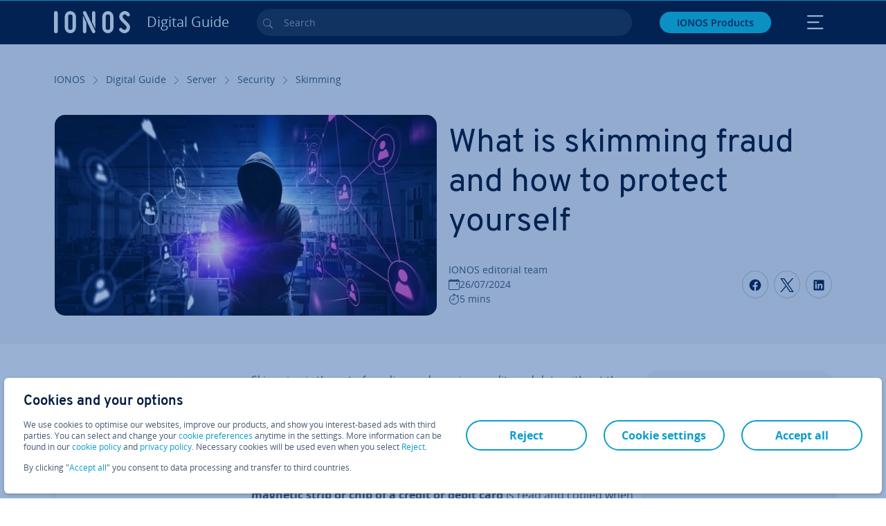

--- FILE ---
content_type: text/html; charset=utf-8
request_url: https://www.ionos.co.uk/digitalguide/server/security/skimming/
body_size: 28033
content:
<!DOCTYPE html>
<html lang="en-gb" class="no-js">
<head> <meta charset="utf-8"><link class="preload" rel="preload" href="https://www.ionos.co.uk/digitalguide/_assets/b76f27cb02ebc538ac6fbabcf1a88e7f/Fonts/Overpass/overpass-regular.1769672271.woff2" as="font" type="font/woff2" crossorigin="anonymous"><link class="preload" rel="preload" href="https://www.ionos.co.uk/digitalguide/_assets/b76f27cb02ebc538ac6fbabcf1a88e7f/Fonts/OpenSans/opensans-regular.1769672271.woff2" as="font" type="font/woff2" crossorigin="anonymous"><link class="preload" rel="preload" href="https://www.ionos.co.uk/digitalguide/_assets/b76f27cb02ebc538ac6fbabcf1a88e7f/Fonts/OpenSans/opensans-semibold.1769672271.woff2" as="font" type="font/woff2" crossorigin="anonymous"><link class="preload" rel="preload" href="https://www.ionos.co.uk/digitalguide/_assets/b76f27cb02ebc538ac6fbabcf1a88e7f/Fonts/OpenSans/opensans-bold.1769672271.woff2" as="font" type="font/woff2" crossorigin="anonymous"><link class="preload" rel="preload" href="https://www.ionos.co.uk/digitalguide/mirror/assets/consent/bundle.1769004001.js" as="script"><link as="style" href="https://www.ionos.co.uk/digitalguide/_assets/b76f27cb02ebc538ac6fbabcf1a88e7f/Css/ionos/styles.bundled.1769672271.css" rel="preload"><link as="style" href="https://www.ionos.co.uk/digitalguide/mirror/assets/consent/bundle.1758016159.css" rel="preload"><link rel="preload" class="preload" href="https://www.ionos.co.uk/digitalguide/_assets/b76f27cb02ebc538ac6fbabcf1a88e7f/Images/icons-sprite.svg" as="image"><link as="image" href="https://www.ionos.co.uk/digitalguide/fileadmin/_processed_/c/8/csm_Anonymous-t_662b9917ba.webp" imagesrcset="https://www.ionos.co.uk/digitalguide/fileadmin/_processed_/c/8/csm_Anonymous-t_d176ed9839.webp 684w,https://www.ionos.co.uk/digitalguide/fileadmin/_processed_/c/8/csm_Anonymous-t_7606706b70.webp 644w,https://www.ionos.co.uk/digitalguide/fileadmin/_processed_/c/8/csm_Anonymous-t_7f32b8f824.webp 554w,https://www.ionos.co.uk/digitalguide/fileadmin/_processed_/c/8/csm_Anonymous-t_182e666604.webp 464w,https://www.ionos.co.uk/digitalguide/fileadmin/_processed_/c/8/csm_Anonymous-t_662b9917ba.webp 704w" imagesizes="(min-width: 1680px) 684px,(min-width: 1400px) 644px,(min-width: 1200px) 554px,(min-width: 922px) 464px,(min-width: 768px) 704px" rel="preload"><link rel="preconnect" href="https://xxwre7.ionos.co.uk/"><link rel="preconnect" href="https://cdn.ionos.co.uk/"><link rel="preconnect" href="https://dpm.demdex.net/"><link rel="preconnect" href="https://1and1internetag.demdex.net/"><script src="https://cdn.ionos.co.uk/guides/9c2134ba72b4/047afaab1ab6/launch-bffa846ee117.min.js" async nonce=""></script><!-- Guides Datalayer -->
<script id="guides_datalayer" nonce="">
(function() {
    var dataLayer = {"application":"T3.DG.UK","market":"UK","guide":"DG","context":"prod","shopname":"dg-uk","internalPageName":"server_security_skimming","land":"uk","s_account":"iaglive","productIsCloud":false,"prop1":"server_security_skimming","prop5":"dg-server","prop6":"dg-uk","prop7":"www.ionos.co.uk","prop11":"New contract shop","prop16":"","prop17":"uk","prop21":"","prop23":"","prop51":"","prop73":"iaglive","mcorgid":"AC42148954F5FEDA0A4C98BC@AdobeOrg","ns":"1und1internetag","eVar1":"digitalguide","eVar2":"server_security_skimming","eVar6":"dg-server","eVar7":"dg-uk","eVar13":"New contract shop","eVar23":"","eVar24":"","eVar25":"","eVar45":"uk","eVar72":"","eVar74":"","eVar79":"","eVar91":"","eVar97":"","eVar98":"","eVar99":"","eVar83":"en-GB"};

    function addToDataLayer(key, value) {
        if (typeof value === 'object' && value !== null) {
            dataLayer[key] = value;
        } else {
            dataLayer[key] = value.toString();
        }
    }

    function isValidJson(str) {
        try {
            JSON.parse(str);
            return true;
        } catch (e) {
            return false;
        }
    }

    const handler = {
        get: function(target, prop) {
            if (prop in target) {
                if (isValidJson(target[prop])) {
                    return JSON.parse(target[prop]);
                }
                return target[prop];
            } else if (prop in methods) {
                return methods[prop];
            }
            return null;
        }
    };

    const methods = {
        push: function(key, value) {
            if (typeof key === 'object') {
                for (var k in key) {
                    if (key.hasOwnProperty(k)) {
                        addToDataLayer(k, key[k]);
                    }
                }
            } else if (typeof key === 'string') {
                addToDataLayer(key, value);
            }
        },
        set: function(key, value) {
            if (typeof key === 'string') {
                addToDataLayer(key, value);
            }
        },
        get: function(key) {
            if (typeof key === 'string') {
                return dataLayer[key] || null;
            }
            return null;
        },
        getAll: function() {
            return { ...dataLayer };
        }
    };

    const proxy = new Proxy(dataLayer, handler);

    window.guidesDataLayer = proxy;
})();

    guidesDataLayer.push({'prop23': window.navigator.userAgent});
    var preparedUrlSearchParams = decodeURI(location.search.replace(/\?/g, "").replace(/&/g, "\",\"").replace(/=/g,"\":\""));
    var urlSearchParams = JSON.parse(preparedUrlSearchParams ? '{"' + preparedUrlSearchParams + '"}' : '{}');
    var utmSource = urlSearchParams.utm_source || '';
    var utmCampaign = urlSearchParams.utm_campaign || '';
    var utmTerm = urlSearchParams.utm_term || '';
    var utmMedium = urlSearchParams.utm_medium || '';
    var utmContent = urlSearchParams.utm_content || '';
    if (utmSource || utmCampaign) {
        guidesDataLayer.push({'eVar25': utmSource + '|' + utmCampaign});
    }
    if (utmTerm || utmMedium || utmContent) {
        guidesDataLayer.push({'eVar72': utmTerm + '|' + utmMedium + '|' + utmContent});
    }

    
</script>
<!-- Guides Datalayer -->
<!-- build by IONOS SE This website is powered by TYPO3 - inspiring people to share! TYPO3 is a free open source Content Management Framework initially created by Kasper Skaarhoj and licensed under GNU/GPL. TYPO3 is copyright 1998-2026 of Kasper Skaarhoj. Extensions are copyright of their respective owners. Information and contribution at https://typo3.org/
--> <title>What is skimming fraud? - IONOS UK</title>
<meta http-equiv="x-ua-compatible" content="IE=edge,chrome=1">
<meta name="generator" content="TYPO3 CMS">
<meta name="description" content=" Criminals use skimming to steal card details from cash machines without the owner noticing. Find out how you can protect yourself from skimming fraud.">
<meta name="viewport" content="width=device-width, height=device-height, initial-scale=1.0, maximum-scale=5.0">
<meta name="robots" content="index,follow">
<meta property="og:image" content="https://www.ionos.co.uk/digitalguide/fileadmin/DigitalGuide/Teaser/Anonymous-t.jpg">
<meta property="og:image:url" content="https://www.ionos.co.uk/digitalguide/fileadmin/DigitalGuide/Teaser/Anonymous-t.jpg">
<meta property="og:image:width" content="1200">
<meta property="og:image:height" content="630">
<meta property="og:description" content="Criminals use skimming to steal card details from cash machines without the owner noticing. Find out how you can protect yourself from skimming fraud.">
<meta property="og:type" content="article">
<meta property="og:title" content="What is skimming fraud and how to protect yourself">
<meta property="og:site_name" content="IONOS Digital Guide">
<meta property="og:locale" content="en_GB">
<meta property="og:url" content="https://www.ionos.co.uk/digitalguide/server/security/skimming/">
<meta name="twitter:card" content="summary">
<meta name="meta-category" content="Digital Guide">
<meta name="apple-mobile-web-app-capable" content="no"> <link class="preload" href="https://www.ionos.co.uk/digitalguide/_assets/b76f27cb02ebc538ac6fbabcf1a88e7f/Css/ionos/styles.bundled.1769672271.css" rel="stylesheet">
<link class="preload" href="https://www.ionos.co.uk/digitalguide/mirror/assets/consent/bundle.1758016159.css" rel="stylesheet">
<style>
        
        @font-face {
        font-family:'Open Sans Regular';
        font-weight:400;
        font-display:swap;
        src:url('https://www.ionos.co.uk/digitalguide/_assets/b76f27cb02ebc538ac6fbabcf1a88e7f/Fonts/OpenSans/opensans-regular.1769672271.woff2')format('woff2');
        unicode-range:U+0000-00FF,U+0131,U+0152-0153,U+02BB-02BC,U+02C6,U+02DA,U+02DC,U+2000-206F,U+2074,U+20AC,U+2122,U+2191,U+2193,U+2212,U+2215,U+FEFF,U+FFFD,U+2713,U+2714,U+2718,U+0308
        }
        @font-face {
        font-family:'Open Sans';
        font-weight:400;
        font-display:swap;
        src:url('https://www.ionos.co.uk/digitalguide/_assets/b76f27cb02ebc538ac6fbabcf1a88e7f/Fonts/OpenSans/opensans-regular.1769672271.woff2')format('woff2');
        unicode-range:U+0000-00FF,U+0131,U+0152-0153,U+02BB-02BC,U+02C6,U+02DA,U+02DC,U+2000-206F,U+2074,U+20AC,U+2122,U+2191,U+2193,U+2212,U+2215,U+FEFF,U+FFFD,U+2713,U+2714,U+2718,U+0308
        }
        @font-face {
        font-family:'Open Sans Semi Bold';
        font-weight:600;
        font-display:swap;
        src:url('https://www.ionos.co.uk/digitalguide/_assets/b76f27cb02ebc538ac6fbabcf1a88e7f/Fonts/OpenSans/opensans-semibold.1769672271.woff2')format('woff2');
        unicode-range:U+0000-00FF,U+0131,U+0152-0153,U+02BB-02BC,U+02C6,U+02DA,U+02DC,U+2000-206F,U+2074,U+20AC,U+2122,U+2191,U+2193,U+2212,U+2215,U+FEFF,U+FFFD,U+2713,U+2714,U+2718,U+0308
        }
        @font-face {
        font-family:'Open Sans';
        font-weight:600;
        font-display:swap;
        src:url('https://www.ionos.co.uk/digitalguide/_assets/b76f27cb02ebc538ac6fbabcf1a88e7f/Fonts/OpenSans/opensans-semibold.1769672271.woff2')format('woff2');
        unicode-range:U+0000-00FF,U+0131,U+0152-0153,U+02BB-02BC,U+02C6,U+02DA,U+02DC,U+2000-206F,U+2074,U+20AC,U+2122,U+2191,U+2193,U+2212,U+2215,U+FEFF,U+FFFD,U+2713,U+2714,U+2718,U+0308
        }
        @font-face {
        font-family:'Open Sans Bold';
        font-weight:700;
        font-display:swap;
        src:url('https://www.ionos.co.uk/digitalguide/_assets/b76f27cb02ebc538ac6fbabcf1a88e7f/Fonts/OpenSans/opensans-bold.1769672271.woff2')format('woff2');
        unicode-range:U+0000-00FF,U+0131,U+0152-0153,U+02BB-02BC,U+02C6,U+02DA,U+02DC,U+2000-206F,U+2074,U+20AC,U+2122,U+2191,U+2193,U+2212,U+2215,U+FEFF,U+FFFD,U+2713,U+2714,U+2718,U+0308
        }
        @font-face {
        font-family:'Open Sans';
        font-weight:700;
        font-display:swap;
        src:url('https://www.ionos.co.uk/digitalguide/_assets/b76f27cb02ebc538ac6fbabcf1a88e7f/Fonts/OpenSans/opensans-bold.1769672271.woff2')format('woff2');
        unicode-range:U+0000-00FF,U+0131,U+0152-0153,U+02BB-02BC,U+02C6,U+02DA,U+02DC,U+2000-206F,U+2074,U+20AC,U+2122,U+2191,U+2193,U+2212,U+2215,U+FEFF,U+FFFD,U+2713,U+2714,U+2718,U+0308
        }

        
        @font-face {
        font-family:'Overpass Regular';
        font-weight:400;
        font-display:swap;
        src:url('https://www.ionos.co.uk/digitalguide/_assets/b76f27cb02ebc538ac6fbabcf1a88e7f/Fonts/Overpass/overpass-regular.1769672271.woff2')format('woff2');
        unicode-range:U+0000-00FF,U+0131,U+0152-0153,U+02BB-02BC,U+02C6,U+02DA,U+02DC,U+2000-206F,U+2074,U+20AC,U+2122,U+2191,U+2193,U+2212,U+2215,U+FEFF,U+FFFD,U+2713,U+2714,U+2718,U+0308
        }
        @font-face {
        font-family:'Overpass';
        font-weight:400;
        font-display:swap;
        src:url('https://www.ionos.co.uk/digitalguide/_assets/b76f27cb02ebc538ac6fbabcf1a88e7f/Fonts/Overpass/overpass-regular.1769672271.woff2')format('woff2');
        unicode-range:U+0000-00FF,U+0131,U+0152-0153,U+02BB-02BC,U+02C6,U+02DA,U+02DC,U+2000-206F,U+2074,U+20AC,U+2122,U+2191,U+2193,U+2212,U+2215,U+FEFF,U+FFFD,U+2713,U+2714,U+2718,U+0308
        }
        @font-face {
        font-family:'Overpass Semi Bold';
        font-weight:600;
        font-display:swap;
        src:url('https://www.ionos.co.uk/digitalguide/_assets/b76f27cb02ebc538ac6fbabcf1a88e7f/Fonts/Overpass/overpass-semibold.1769672271.woff2')format('woff2');
        unicode-range:U+0000-00FF,U+0131,U+0152-0153,U+02BB-02BC,U+02C6,U+02DA,U+02DC,U+2000-206F,U+2074,U+20AC,U+2122,U+2191,U+2193,U+2212,U+2215,U+FEFF,U+FFFD,U+2713,U+2714,U+2718,U+0308
        }
        @font-face {
        font-family:'Overpass';
        font-weight:600;
        font-display:swap;
        src:url('https://www.ionos.co.uk/digitalguide/_assets/b76f27cb02ebc538ac6fbabcf1a88e7f/Fonts/Overpass/overpass-semibold.1769672271.woff2')format('woff2');
        unicode-range:U+0000-00FF,U+0131,U+0152-0153,U+02BB-02BC,U+02C6,U+02DA,U+02DC,U+2000-206F,U+2074,U+20AC,U+2122,U+2191,U+2193,U+2212,U+2215,U+FEFF,U+FFFD,U+2713,U+2714,U+2718,U+0308
        }
        @font-face {
        font-family:'Overpass Bold';
        font-weight:700;
        font-display:swap;
        src:url('https://www.ionos.co.uk/digitalguide/_assets/b76f27cb02ebc538ac6fbabcf1a88e7f/Fonts/Overpass/overpass-bold.1769672271.woff2')format('woff2');
        unicode-range:U+0000-00FF,U+0131,U+0152-0153,U+02BB-02BC,U+02C6,U+02DA,U+02DC,U+2000-206F,U+2074,U+20AC,U+2122,U+2191,U+2193,U+2212,U+2215,U+FEFF,U+FFFD,U+2713,U+2714,U+2718,U+0308
        }
        @font-face {
        font-family:'Overpass';
        font-weight:700;
        font-display:swap;
        src:url('https://www.ionos.co.uk/digitalguide/_assets/b76f27cb02ebc538ac6fbabcf1a88e7f/Fonts/Overpass/overpass-bold.1769672271.woff2')format('woff2');
        unicode-range:U+0000-00FF,U+0131,U+0152-0153,U+02BB-02BC,U+02C6,U+02DA,U+02DC,U+2000-206F,U+2074,U+20AC,U+2122,U+2191,U+2193,U+2212,U+2215,U+FEFF,U+FFFD,U+2713,U+2714,U+2718,U+0308
        }
    </style> <script>/* src: https://github.com/taylorhakes/promise-polyfill */!function(e,t){"object"==typeof exports&&"undefined"!=typeof module?t():"function"==typeof define&&define.amd?define(t):t()}(0,function(){"use strict";function e(e){var t=this.constructor;return this.then(function(n){return t.resolve(e()).then(function(){return n})},function(n){return t.resolve(e()).then(function(){return t.reject(n)})})}function t(e){return new this(function(t,n){function r(e,n){if(n&&("object"==typeof n||"function"==typeof n)){var f=n.then;if("function"==typeof f)return void f.call(n,function(t){r(e,t)},function(n){o[e]={status:"rejected",reason:n},0==--i&&t(o)})}o[e]={status:"fulfilled",value:n},0==--i&&t(o)}if(!e||"undefined"==typeof e.length)return n(new TypeError(typeof e+" "+e+" is not iterable(cannot read property Symbol(Symbol.iterator))"));var o=Array.prototype.slice.call(e);if(0===o.length)return t([]);for(var i=o.length,f=0;o.length>f;f++)r(f,o[f])})}function n(e,t){this.name="AggregateError",this.errors=e,this.message=t||""}function r(e){var t=this;return new t(function(r,o){if(!e||"undefined"==typeof e.length)return o(new TypeError("Promise.any accepts an array"));var i=Array.prototype.slice.call(e);if(0===i.length)return o();for(var f=[],u=0;i.length>u;u++)try{t.resolve(i[u]).then(r)["catch"](function(e){f.push(e),f.length===i.length&&o(new n(f,"All promises were rejected"))})}catch(c){o(c)}})}function o(e){return!(!e||"undefined"==typeof e.length)}function i(){}function f(e){if(!(this instanceof f))throw new TypeError("Promises must be constructed via new");if("function"!=typeof e)throw new TypeError("not a function");this._state=0,this._handled=!1,this._value=undefined,this._deferreds=[],s(e,this)}function u(e,t){for(;3===e._state;)e=e._value;0!==e._state?(e._handled=!0,f._immediateFn(function(){var n=1===e._state?t.onFulfilled:t.onRejected;if(null!==n){var r;try{r=n(e._value)}catch(o){return void a(t.promise,o)}c(t.promise,r)}else(1===e._state?c:a)(t.promise,e._value)})):e._deferreds.push(t)}function c(e,t){try{if(t===e)throw new TypeError("A promise cannot be resolved with itself.");if(t&&("object"==typeof t||"function"==typeof t)){var n=t.then;if(t instanceof f)return e._state=3,e._value=t,void l(e);if("function"==typeof n)return void s(function(e,t){return function(){e.apply(t,arguments)}}(n,t),e)}e._state=1,e._value=t,l(e)}catch(r){a(e,r)}}function a(e,t){e._state=2,e._value=t,l(e)}function l(e){2===e._state&&0===e._deferreds.length&&f._immediateFn(function(){e._handled||f._unhandledRejectionFn(e._value)});for(var t=0,n=e._deferreds.length;n>t;t++)u(e,e._deferreds[t]);e._deferreds=null}function s(e,t){var n=!1;try{e(function(e){n||(n=!0,c(t,e))},function(e){n||(n=!0,a(t,e))})}catch(r){if(n)return;n=!0,a(t,r)}}n.prototype=Error.prototype;var d=setTimeout;f.prototype["catch"]=function(e){return this.then(null,e)},f.prototype.then=function(e,t){var n=new this.constructor(i);return u(this,new function(e,t,n){this.onFulfilled="function"==typeof e?e:null,this.onRejected="function"==typeof t?t:null,this.promise=n}(e,t,n)),n},f.prototype["finally"]=e,f.all=function(e){return new f(function(t,n){function r(e,o){try{if(o&&("object"==typeof o||"function"==typeof o)){var u=o.then;if("function"==typeof u)return void u.call(o,function(t){r(e,t)},n)}i[e]=o,0==--f&&t(i)}catch(c){n(c)}}if(!o(e))return n(new TypeError("Promise.all accepts an array"));var i=Array.prototype.slice.call(e);if(0===i.length)return t([]);for(var f=i.length,u=0;i.length>u;u++)r(u,i[u])})},f.any=r,f.allSettled=t,f.resolve=function(e){return e&&"object"==typeof e&&e.constructor===f?e:new f(function(t){t(e)})},f.reject=function(e){return new f(function(t,n){n(e)})},f.race=function(e){return new f(function(t,n){if(!o(e))return n(new TypeError("Promise.race accepts an array"));for(var r=0,i=e.length;i>r;r++)f.resolve(e[r]).then(t,n)})},f._immediateFn="function"==typeof setImmediate&&function(e){setImmediate(e)}||function(e){d(e,0)},f._unhandledRejectionFn=function(e){void 0!==console&&console&&console.warn("Possible Unhandled Promise Rejection:",e)};var p=function(){if("undefined"!=typeof self)return self;if("undefined"!=typeof window)return window;if("undefined"!=typeof global)return global;throw Error("unable to locate global object")}();"function"!=typeof p.Promise?p.Promise=f:(p.Promise.prototype["finally"]||(p.Promise.prototype["finally"]=e),p.Promise.allSettled||(p.Promise.allSettled=t),p.Promise.any||(p.Promise.any=r))});
</script>
<script>
    
            
            
            
            
            
            
            
        

window.promisedConsentScriptsBefore = window.promisedConsentScriptsBefore || [];
window.promisedConsentScriptsAfter = window.promisedConsentScriptsAfter || [];


// Define a whitelist of allowed URLs or domains
const allowedUrls = [
  /^https:\/\/(.*\.)?ionos\.(de|at|com|ca|co\.uk|mx|it|fr|es)$/,
  /^https:\/\/(.*\.)?uicdn\.net$/,
  /^https:\/\/(.*\.)?(youtube(-nocookie)?\.com|youtu\.be)$/,
  /^https:\/\/(.*\.)?server\.lan$/,
  /^https:\/\/(.*\.)?ddev\.site$/
];

// Function to validate the URL
function isValidUrl(url) {
  try {
    const parsedUrl = new URL(url);
    return allowedUrls.some(pattern => pattern.test(parsedUrl.origin));
  } catch (e) {
    console.error(url + ' is an invalid url');
    return false;
  }
}

// Function to load a script
function loadScript(url) {
  return new Promise((resolve, reject) => {
    if (!isValidUrl(url)) {
      return reject(new Error(`Forbidden url: ${url}`));
    }
    const script = document.createElement('script');
    script.src = url;
    script.async = true;
    script.onload = () => resolve(script);
    script.onerror = () => reject(new Error(`Failed to load script: ${url}`));
    document.head.appendChild(script);
  });
}

// Function to execute scripts or functions with specific data for each
function executeScripts(scriptsWithData) {
  return scriptsWithData.reduce((promise, { scriptOrFunction, data = {} }) => {
    return promise.then(() => {
      if (typeof scriptOrFunction === 'string') {
        if (typeof window[scriptOrFunction] === 'function') {
          return Promise.resolve(window[scriptOrFunction](data));
        } else {
          return loadScript(scriptOrFunction);
        }
      } else if (typeof scriptOrFunction === 'function') {
        return Promise.resolve(scriptOrFunction(data));
      }
    });
  }, Promise.resolve());
}

function loadPromisedConsentScripts({ consentUrl, consentType, before = [], after = [] }) {
  executeScripts(before)
    .then(() => {
      return new Promise((resolve) => {
        if (document.readyState === "loading") {
          document.addEventListener("DOMContentLoaded", () => resolve(loadScript(consentUrl)));
        } else {
          resolve(loadScript(consentUrl));
        }
      });
    })
    .then(() => {
      const consentLoaded = new CustomEvent('consentLoaded');
      if (typeof window.privacyConsent === 'undefined') {
        if (consentType === 'default') {
          window.privacyConsent = new window.PrivacyConsent({defaultConsent: {[window.PrivacyConsentEnum.TECHNICAL]: true, [window.PrivacyConsentEnum.MARKETING]: true, [window.PrivacyConsentEnum.STATISTICS]: true, [window.PrivacyConsentEnum.PARTNERSHIPS]: true}});
        } else if (consentType === 'whitelist') {
          window.privacyConsent = new window.PrivacyConsent({whitelist: true});
        } else {
          window.privacyConsent = new window.PrivacyConsent();
        }
        window.privacyConsent.initialize();
      }
      if (typeof window.privacyConsent !== 'undefined') {
        if (document.readyState === "loading") {
          document.addEventListener("DOMContentLoaded", function() {
            let consentBodyTag = document.querySelector('body');
            consentBodyTag.dataset.consentLoaded = 1;
          });
        } else {
          let consentBodyTag = document.querySelector('body');
          consentBodyTag.dataset.consentLoaded = 1;
        }
        window.privacyConsent.initialize();
        window.dispatchEvent(consentLoaded);
      }
    })
    .then(() => {
      if (typeof window.privacyConsent !== 'undefined') {
        return executeScripts(after);
      } else {
        throw new Error('window.privacyConsent is undefined (execute scripts)');
      }
    })
    .then(() => {
      if (typeof window.privacyConsent !== 'undefined') {
        window.privacyConsent.initialize();
      } else {
        throw new Error('window.privacyConsent is undefined (last initialize)');
      }
    })
    .catch(error => {
      console.error(error);
    });
}
window.loadPromisedConsentScripts = loadPromisedConsentScripts;




        
    


const salesChannelControllerIdentifier = 'salesChannelGuides';
const guidesDataLayerName = 'guidesDataLayer';

let getTld = function (dl = {}) {
  let host = (window.location.host);
  if (dl.hasOwnProperty('prop7') && dl.prop7) {
    host = dl.prop7;
  }
  let hostArray = host.split('.');
  let tld = hostArray[hostArray.length - 1];
  if (host.indexOf('.co.uk') !== -1) {
    tld = hostArray[hostArray.length - 2] + '.' + hostArray[hostArray.length - 1];
  }
  return (tld !== 'site' && tld !== 'lan') ? tld : 'de';
}

let getCookieDomain = function (dl = {}) {
  let host = (window.location.host);
  if (dl.hasOwnProperty('prop7') && dl.prop7) {
    host = dl.prop7;
  }
  var hostArray = host.split('.');
  if (hostArray[hostArray.length - 1] === 'uk') {
    return '.' + hostArray[hostArray.length - 3] + '.' + hostArray[hostArray.length - 2] + '.' + hostArray[hostArray.length - 1]
  }
  return '.' + hostArray[hostArray.length - 2] + '.' + hostArray[hostArray.length - 1];
}

let setCookie = function (cname, cvalue, tInSecs, dl = {}) {
  const d = new Date();
  d.setTime(d.getTime() + (tInSecs * 1000));
  let expires = 'expires='+ d.toUTCString();
  document.cookie = cname + '=' + cvalue + ';' + expires + ';path=/' + ';domain=' + getCookieDomain(dl);
}

let getParams = function () {
  var preparedUrlSearchParams = decodeURI(location.search.replace(/\?/g, "").replace(/&/g, "\",\"").replace(/=/g,"\":\""));
  return JSON.parse(preparedUrlSearchParams ? '{"' + preparedUrlSearchParams + '"}' : '{}');
}

let listCookies = function () {
  var theCookies = document.cookie.split(';');
  var returnCookies = [];
  var cookieKeyValuePair = {};
  var cookieString = '';
  for (var i = 0; i <= theCookies.length; i++) {
    if (typeof theCookies[i] !== 'undefined') {
      cookieString = theCookies[i].trim();
      cookieKeyValuePair = cookieString.match(/([^=]+?)[=\s](.*)/i);
      if (cookieKeyValuePair !== null && cookieKeyValuePair.length === 3) {
        returnCookies.push({
          'name': cookieKeyValuePair['1'],
          'value': cookieKeyValuePair['2']
        });
      }
    }
  }
  return returnCookies;
}

let getSalesChannelController = function(salesChannelControllerIdentifier, url) {
  if (sessionStorage.getItem(salesChannelControllerIdentifier)) {
    return data = JSON.parse(sessionStorage.getItem(salesChannelControllerIdentifier));
  } else {
    let salesChannelControllerApplicationArray = (typeof window.guidesDataLayer.application !== 'undefined') ? window.guidesDataLayer.application.split('.') : [];
    let salesChannelControllerOrigin = salesChannelControllerApplicationArray !== null && salesChannelControllerApplicationArray.length >= 3 ? salesChannelControllerApplicationArray[2] : 'DE';
    let salesChannelControllerPath = salesChannelControllerApplicationArray !== null && salesChannelControllerApplicationArray.length >= 2 && salesChannelControllerApplicationArray[1] === 'SG' ? '/startupguide/' : '/digitalguide/';
    let salesChannelControllerReferrer = document.referrer || '';
    let salesChannelController = {};
    salesChannelController.origin = salesChannelControllerOrigin === 'AT' ? 'DE' : salesChannelControllerOrigin;
    salesChannelController.path = salesChannelControllerPath;
    salesChannelController.cookies = {};
    salesChannelController.requestParameter = {};
    salesChannelController.referer = salesChannelControllerReferrer;
    salesChannelController.requestParameter = getParams();
    salesChannelController.cookies = listCookies();
    console.info('fetch SCC');
    return fetch(url, {
      cache: 'no-store',
      method: 'POST',
      mode: 'cors',
      headers: {
        'Accept': 'application/json',
        'Content-Type': 'application/json'
      },
      body: JSON.stringify(salesChannelController)
    })
      .then((response) => {
        console.info('fetch SCC done');
        return response.json();
      })
      .then((data) => {
        setSalesChannelController(salesChannelControllerIdentifier, data);
        return data;
      })
      .catch((error) => {
        console.info('missing data from salesChannelController');
        throw error;
      });
  }
}

let setSalesChannelController = function(salesChannelControllerIdentifier, data) {
  sessionStorage.setItem(salesChannelControllerIdentifier, JSON.stringify(data));
}

let processSalesChannelController = function(config) {
  let sCCId = config.salesChannelControllerIdentifier || salesChannelControllerIdentifier;
  try {
    if (sCCId && config.url) {
      setSalesChannelController(sCCId, getSalesChannelController(sCCId, config.url));
    }
  } catch (e) {
    console.error(e, 'we have a problem with the sales channel controller ' + sCCId)
  }

  let salesChannelControllerDataString = sessionStorage.getItem(sCCId) || '';
  if (salesChannelControllerDataString) {
    let salesChannelControllerData = JSON.parse(salesChannelControllerDataString);
    // @Todo: After successful testing, remove comment from following line
    // processActionsAndUpdateDl(salesChannelControllerData, guidesDataLayerName);
  }
}

function processActionsAndUpdateDl (data, dlName) {
  if (typeof data.actions !== 'undefined' && data.actions.length >= 1 && window[dlName] !== 'undefined') {
    for (var i = 0; i <= data.actions.length; i++) {
      if (typeof data.actions[i] !== 'undefined' && data.actions[i].hasOwnProperty('action') && data.actions[i].hasOwnProperty('actionAttributes')) {
        if (data.actions[i].action === 'ADD_COOKIE') {
          if (data.actions[i].actionAttributes['cookie.name'] && data.actions[i].actionAttributes['cookie.value'] && data.actions[i].actionAttributes['cookie.lifetime']) {
            var cookieName = data.actions[i].actionAttributes['cookie.name'];
            var cookieValue = data.actions[i].actionAttributes['cookie.value']
            var cookieLifeTime = data.actions[i].actionAttributes['cookie.lifetime']
            setCookie(
              cookieName,
              cookieValue,
              cookieLifeTime,
              data
            );
            if (cookieName === 'itc' && typeof cookieValue !== 'undefined') {
              window.sessionStorage.setItem(cookieName, cookieValue);
              window.sessionStorage.setItem('itc_guides_channel', cookieValue);
              window.localStorage.setItem(cookieName, cookieValue);
              window.localStorage.setItem('itc_guides_channel', cookieValue);
            }
          }
        }
        if (data.actions[i].action === 'ADD_ACTIONCODE') {
          if (data.actions[i].actionAttributes['actioncode.code']) {
            window[dlName].eVar23 = window[dlName].eVar23 || data.actions[i].actionAttributes['actioncode.code'];
            window[dlName].eVar74 = window[dlName].eVar23;
          }
        }
        if (data.actions[i].action === 'ADD_MEDIUMCODE') {
          if (data.actions[i].actionAttributes['mediumcode.code']) {
            window[dlName].eVar22 = data.actions[i].actionAttributes['mediumcode.code'] || window[dlName].eVar22;
            window[dlName].eVar24 = window[dlName].eVar24 || data.actions[i].actionAttributes['mediumcode.code'];
          }
        }
        if (data.actions[i].action === 'ADD_TRACKINGCODE_COMP') {
          var itcChannel = '';
          var itcProduct = '';
          var itcCampaign = '';

          if (data.actions[i].actionAttributes.channelcode) {
            window[dlName].eVar97 = window[dlName].eVar97 || data.actions[i].actionAttributes.channelcode;
            itcChannel = window[dlName].eVar97;
          }
          if (data.actions[i].actionAttributes.productcode) {
            window[dlName].eVar98 = window[dlName].eVar98 || data.actions[i].actionAttributes.productcode;
            itcProduct = window[dlName].eVar98;
          }
          if (data.actions[i].actionAttributes.campaigncode) {
            window[dlName].eVar99 = window[dlName].eVar99 || data.actions[i].actionAttributes.campaigncode;
            itcCampaign = window[dlName].eVar99;
          }

          var fullItcArray = [itcChannel, itcProduct, itcCampaign];
          console.info('fullItcArray:', fullItcArray);
          var fullItc = fullItcArray.join('-');
          window.sessionStorage.setItem('itc', fullItc);
          window.sessionStorage.setItem('itc_guides_channel', fullItc);
          window.localStorage.setItem('itc', fullItc);
          window.localStorage.setItem('itc_guides_channel', fullItc);
        }
      }
    }
  }
}
window.processSalesChannelController = processSalesChannelController;

window.promisedConsentScriptsBefore.push({
    scriptOrFunction: 'processSalesChannelController',
    data: {
        salesChannelControllerIdentifier: 'salesChannelGuidesPreview',
        url: 'https://www.ionos.co.uk/shop-api/api/v1/saleschannel'
    }
});



let jentisFn = function () {
  const jentisConfig = new Map([
    ['de', {endpoint: 'https://6zqtim.ionos.de', project: 'ionos_de', jsFile: 'aljmf5.js'}],
    ['uk', {endpoint: 'https://xxwre7.ionos.co.uk', project: 'ionos_co_uk', jsFile: 'akbbdz.js'}],
    ['us', {endpoint: 'https://54ft7i.ionos.com', project: 'ionos_com', jsFile: '48gpcp.js'}],
    ['ca', {endpoint: 'https://nsupig.ionos.ca', project: 'ionos_ca', jsFile: 'j05pa0.js'}],
    ['fr', {endpoint: 'https://948si5.ionos.fr', project: 'ionos_fr', jsFile: 'b44g5k.js'}],
    ['es', {endpoint: 'https://v0v7kq.ionos.es', project: 'ionos_es', jsFile: 'bp6upp.js'}],
    ['it', {endpoint: 'https://kt8986.ionos.it', project: 'ionos_it', jsFile: 'td7zu1.js'}],
    ['mx', {endpoint: 'https://e5xnsj.ionos.mx', project: 'ionos_mx', jsFile: 'tvjenp.js'}],
    ['at', {endpoint: 'https://6kudki.ionos.at', project: 'ionos_at', jsFile: '9t1jfx.js'}],
  ]);

  let country = window.guidesDataLayer.market.toLowerCase();
  const jentisRuntimeConfig = jentisConfig.has(country) ? jentisConfig.get(country) : null;
  if (jentisRuntimeConfig === null) {
    throw new Error('Jentis runtime configuration not available!');
  }

  (function (sCDN, sCDNProject, sCDNWorkspace, sCDNVers) {
    if (
      window.localStorage !== null &&
      typeof window.localStorage === "object" &&
      typeof window.localStorage.getItem === "function" &&
      window.sessionStorage !== null &&
      typeof window.sessionStorage === "object" &&
      typeof window.sessionStorage.getItem === "function"
    ) {
      sCDNVers =
        window.sessionStorage.getItem("jts_preview_version") ||
        window.localStorage.getItem("jts_preview_version") ||
        sCDNVers;
    }
    window.jentis = window.jentis || {};
    window.jentis.config = window.jentis.config || {};
    window.jentis.config.frontend = window.jentis.config.frontend || {};
    window.jentis.config.frontend.cdnhost = sCDN + "/get/" + sCDNWorkspace + "/web/" + sCDNVers + "/";
    window.jentis.config.frontend.vers = sCDNVers;
    window.jentis.config.frontend.env = sCDNWorkspace;
    window.jentis.config.frontend.project = sCDNProject;
    window._jts = window._jts || [];
    var f = document.getElementsByTagName("script")[0];
    var j = document.createElement("script");
    j.async = true;
    j.src = window.jentis.config.frontend.cdnhost + jentisRuntimeConfig.jsFile;
    f.parentNode.insertBefore(j, f);
  })(jentisRuntimeConfig.endpoint, jentisRuntimeConfig.project, "live", "_");
  window?.ionos?.datalayer?.initConsent();
}

const jentisPageView = function () {
  const dataLayerNs = window.ionos.datalayer.pageview;
  dataLayerNs.applicationName = window.guidesDataLayer.shopname;
  dataLayerNs.subShopname = null;
  dataLayerNs.page = window.guidesDataLayer.prop1;
  dataLayerNs.productArea = window.guidesDataLayer.eVar1;
  dataLayerNs.section = window.guidesDataLayer.eVar6;
  dataLayerNs.isCloud = window.guidesDataLayer.productIsCloud;
  dataLayerNs.hashedIp = null;
  dataLayerNs.loginStatus = null;
  dataLayerNs.hashedCustomerId = null;
  window.dataLayerNs = dataLayerNs;

  sendData = () => {
    window?.ionos?.datalayer?.initConsent();
    window?.ionos?.datalayer?.pageview?.sendData();
  };

  window.privacyConsent.invoke(
    sendData,
    window.PrivacyConsentEnum.STATISTICS,
    window.privacyConsent,
    true,
  );

  window.privacyConsent.initialize();
  window?.ionos?.datalayer?.initConsent();
}

window.jentisFn = jentisFn;
window.jentisPageView = jentisPageView;

window.promisedConsentScriptsBefore.push({scriptOrFunction: 'jentisFn'});

window.promisedConsentScriptsAfter.push({scriptOrFunction: 'https://var.uicdn.net/shopsshort/ionos-datalayer/v1/ionos-datalayer.min.umd.js'});
window.promisedConsentScriptsAfter.push({scriptOrFunction: 'jentisPageView'});


function updateAllItcUrls() {
  (function() {
    // Helper: Get cookie value by name
    function getCookie(name) {
      const match = document.cookie.match(new RegExp('(^| )' + name + '=([^;]+)'));
      return match ? match[2] : null;
    }

    // Helper: Update itc param in a URL string
    function updateItcParam(url, cookieChannel) {
      try {
        const u = new URL(url);
        const itc = u.searchParams.get('itc');
        if (itc) {
          const parts = itc.split('-');
          if (cookieChannel && cookieChannel !== '') {
            parts[0] = cookieChannel;
            u.searchParams.set('itc', parts.join('-'));
            return u.toString();
          }
        }
      } catch (e) {}
      return url;
    }

    // Main logic
    const cookieItc = getCookie('itc');
    if (!cookieItc) return;
    const [cookieChannel] = cookieItc.split('-');
    if (!cookieChannel) return;

    // Regex: Find https:// URLs with itc param
    const urlRegex = /https:\/\/[^\s"'<>]+itc=[^&\s"'<>]+[^\s"'<>]*/g;

    // Update URLs in attributes
    document.querySelectorAll('*').forEach(node => {
      Array.from(node.attributes || []).forEach(attr => {
        if (attr.value && urlRegex.test(attr.value)) {
          node.setAttribute(attr.name, attr.value.replace(urlRegex, url => updateItcParam(url, cookieChannel)));
        }
      });
    });

    // Update URLs in text nodes
    function updateTextNodes(element) {
      element.childNodes.forEach(child => {
        if (child.nodeType === Node.TEXT_NODE && urlRegex.test(child.textContent)) {
          child.textContent = child.textContent.replace(urlRegex, url => updateItcParam(url, cookieChannel));
        } else if (child.nodeType === Node.ELEMENT_NODE) {
          updateTextNodes(child);
        }
      });
    }
    updateTextNodes(document.body);
  })();
}

window.promisedConsentScriptsAfter.push({
scriptOrFunction: 'updateAllItcUrls',
data: null
});






let hubspot = function () {
  let hubspotFn = function () {
    var n = document.createElement("script");
    n.setAttribute("id", 'hs-script-loader');
    n.async = true;
    n.defer = true;
    n.setAttribute("src", 'https://js-eu1.hs-scripts.com/8230984.js');
    window.document.body.appendChild(n);

    var m = document.createElement("script");
    m.setAttribute("id", 'hs-form-loader');
    m.async = true;
    m.defer = true;
    m.setAttribute("src", 'https://js-eu1.hsforms.net/forms/embed/v2.js');
    window.document.body.appendChild(m);
  };
  window.privacyConsent.invoke(
    hubspotFn,
    PrivacyConsentEnum.STATISTICS,
    window.privacyConsent,
    true
  );
  window.privacyConsent.initialize();
}
window.hubspot = hubspot;

window.promisedConsentScriptsAfter.push({scriptOrFunction: 'hubspot'});



function consentRelatedScriptsInsertAfter(newNode, existingNode) {
  existingNode.parentNode.insertBefore(newNode, existingNode.nextSibling);
}

let consentRelatedScripts = function() {
  var consentRelatedScriptsFn = document.querySelectorAll('script[type="text/plain"][data-consent]');
  console.info(consentRelatedScriptsFn);
  var consentedFunctions = [];
  consentRelatedScriptsFn.forEach(function (item) {
    var consentCategoryFromDataSet = item.dataset.consent || '';
    if (consentCategoryFromDataSet !== '') {
      var consentCategory = consentCategoryFromDataSet.toUpperCase();
      if (!(consentCategory in consentedFunctions)) {
        consentedFunctions[consentCategory] = [];
      }
      consentedFunctions[consentCategory].push(item);
    }
  })

  var activateConsentRelatedScripts = [];
  for (var consentCategory in consentedFunctions) {
    activateConsentRelatedScripts[consentCategory] = function() {
      consentedFunctions[consentCategory].forEach(function(item) {
        var newScriptContent = item.text;
        const newScript = document.createElement("script");
        newScript.text = newScriptContent;
        newScript.type = "text/javascript";
        newScript.dataset.consentGiven = true;
        consentRelatedScriptsInsertAfter(newScript, item);
      });
    };
    window.privacyConsent.invoke(
      activateConsentRelatedScripts[consentCategory],
      PrivacyConsentEnum[consentCategory],
      window.privacyConsent,
      false
    );
    window.privacyConsent.initialize();
  }
}
window.consentRelatedScripts = consentRelatedScripts;
window.consentRelatedScriptsInsertAfter = consentRelatedScriptsInsertAfter;

window.promisedConsentScriptsAfter.push({scriptOrFunction: 'consentRelatedScripts'});
window.promisedConsentScriptsBefore = window.promisedConsentScriptsBefore || [];
window.promisedConsentScriptsAfter = window.promisedConsentScriptsAfter || [];
loadPromisedConsentScripts({
    consentUrl: 'https://www.ionos.co.uk/digitalguide/mirror/assets/consent/bundle.1769004001.js',
    consentType: '',
    before: window.promisedConsentScriptsBefore,
    after: window.promisedConsentScriptsAfter
});



</script>
<script>
"use strict";
if (typeof ready !== 'function') {
var ready=function(e){"loading"!==document.readyState?e():document.addEventListener?document.addEventListener("DOMContentLoaded",e):document.attachEvent("onreadystatechange",function(){"complete"===document.readyState&&e()})};
}
/** Polyfill for NodeList.forEach */
if ('NodeList' in window && !NodeList.prototype.forEach) {NodeList.prototype.forEach = function (callback, thisArg) {thisArg = thisArg || window;for (var i = 0; i < this.length; i++) callback.call(thisArg, this[i], i, this);};}
/** Polyfill for HTMLCollection.forEach */
if ('HTMLCollection' in window && !HTMLCollection.prototype.forEach) {HTMLCollection.prototype.forEach = function (callback, thisArg) {thisArg = thisArg || window;for (var i = 0; i < this.length; i++) callback.call(thisArg, this[i], i, this);};}
/** Array.prototype.includes() polyfill @author Chris Ferdinandi @license MIT */
if (!Array.prototype.includes) {Array.prototype.includes = function (search, start) {'use strict';if (search instanceof RegExp) throw TypeError('first argument must not be a RegExp');if (start === undefined) start = 0;return this.indexOf(search, start) !== -1;};}
/** Polyfill for Element.matches */
if (Element && !Element.prototype.matches) {Element.prototype.matches = Element.prototype.matchesSelector || Element.prototype.mozMatchesSelector || Element.prototype.msMatchesSelector || Element.prototype.oMatchesSelector || Element.prototype.webkitMatchesSelector;}
    </script> <link class="finalUrl" rel="shortcut icon" href="/favicon.ico" sizes="16x16 24x24 32x32 48x48 64x64 72x72 96x96" type="image/x-icon"><link class="finalUrl" rel="icon" type="image/png" href="/favicon-16x16.png" sizes="16x16"><link class="finalUrl" rel="icon" type="image/png" href="/favicon-24x24.png" sizes="24x24"><link class="finalUrl" rel="icon" type="image/png" href="/favicon-32x32.png" sizes="32x32"><link class="finalUrl" rel="icon" type="image/png" href="/favicon-48x48.png" sizes="48x48"><link class="finalUrl" rel="icon" type="image/png" href="/favicon-64x64.png" sizes="64x64"><link class="finalUrl" rel="icon" type="image/png" href="/favicon-72x72.png" sizes="72x72"><link class="finalUrl" rel="icon" type="image/png" href="/favicon-96x96.png" sizes="96x96"><link class="finalUrl" rel="icon" type="image/png" href="/favicon-256x256.png" sizes="256x256"><link class="finalUrl" rel="icon" href="/favicon.svg" sizes="any" type="image/svg+xml"><link class="finalUrl" rel="apple-touch-icon" type="image/png" href="/apple-touch-icon-180x180.png"><meta name="msapplication-TileColor" content="#0b2a63"><meta name="theme-color" content="#001b41"><link class="finalUrl" rel="manifest" href="/site.webmanifest"><link rel="preload" class="preload" href="https://www.ionos.co.uk/digitalguide/_assets/b76f27cb02ebc538ac6fbabcf1a88e7f/Images/icons-sprite.svg" as="image"><meta name="apple-mobile-web-app-title" content="IONOS Digital Guide"> <link rel="canonical" href="https://www.ionos.co.uk/digitalguide/server/security/skimming/"> <link rel="alternate" hreflang="de" href="https://www.ionos.de/digitalguide/server/sicherheit/skimming/">
<link rel="alternate" hreflang="de-DE" href="https://www.ionos.de/digitalguide/server/sicherheit/skimming/">
<link rel="alternate" hreflang="en-CA" href="https://www.ionos.ca/digitalguide/server/security/skimming/">
<link rel="alternate" hreflang="en-GB" href="https://www.ionos.co.uk/digitalguide/server/security/skimming/">
<link rel="alternate" hreflang="en-US" href="https://www.ionos.com/digitalguide/server/security/skimming/">
<link rel="alternate" hreflang="es-ES" href="https://www.ionos.es/digitalguide/servidores/seguridad/skimming/">
<link rel="alternate" hreflang="es-MX" href="https://www.ionos.mx/digitalguide/servidores/seguridad/skimming/">
<link rel="alternate" hreflang="fr" href="https://www.ionos.fr/digitalguide/serveur/securite/quest-ce-que-le-skimming/">
<link rel="alternate" hreflang="fr-BE" href="https://www.ionos.fr/digitalguide/serveur/securite/quest-ce-que-le-skimming/">
<link rel="alternate" hreflang="it" href="https://www.ionos.it/digitalguide/server/sicurezza/skimming/">
<link rel="alternate" hreflang="pt-BR" href="https://www.ionos.com/pt-br/digitalguide/servidor/seguranca/skimming/">
<link rel="alternate" hreflang="x-default" href="https://www.ionos.com/digitalguide/server/security/skimming/">
</head>
<body id="page-32623" class="position-relative page-32623" data-site="digitalguide" data-syslanguageuid="1" data-pageuid="32623" data-slug="/server/security/skimming" data-lastupdated="2024-07-26" data-lang="en-GB" data-gat="0" data-owner="120" data-product="office_mydefender" data-ticketid=""> <a href="#main-content" class="skip-button visually-hidden-focusable btn btn-sm btn-link position-absolute" onclick="focusElement('main-content')" data-linkid="guides/digitalguide/en-gb/page-32623/unknown/skip-to-main-content">Skip to Main Content</a><nav id="navigation-main" class="navbar brand-header-bg brand-header-color position-fixed fixed-top contain-style" data-bs-theme="dark" aria-label="Main Menu"><span class="scroll-indicator d-block fixed-top w-100"><span class="d-block brand-scroll-indicator-bg"></span></span><div class="container-fluid container-sm"><a class="navbar-brand navbar-logo mx-0 d-flex align-items-center link-internal" href="https://www.ionos.co.uk/digitalguide/" data-linkid="guides/digitalguide/en-gb/page-32623/int/navbar-logo/digital-guide" target="_top"><svg class="d-inline-block m-0 brand-logo brand-header-logo-color"><use href="https://www.ionos.co.uk/digitalguide/_assets/b76f27cb02ebc538ac6fbabcf1a88e7f/Images/icons-sprite.svg#ionos-logo"></use></svg><span class="brand-entity d-inline-block m-0 ms-3 brand-header-logo-color lh-1">Digital Guide</span></a><form id="search-bar" class="search-form input-group input-group-sm w-auto mx-5 d-none d-lg-flex flex-fill" role="search" action="https://www.ionos.co.uk/digitalguide/search/" method="POST" autocomplete="off"><span class="input-group-text rounded-start-5 border-0 px-0 brand-header-search-bg"><button class="btn btn-sm brand-header-search-bg brand-header-muted-color" type="submit" id="navbar-search" data-linkid="guides/digitalguide/en-gb/page-32623/unknown/navbar-search/search"><svg width="16" height="16"><use href="https://www.ionos.co.uk/digitalguide/_assets/b76f27cb02ebc538ac6fbabcf1a88e7f/Images/icons-sprite.svg#icon-search"></use></svg><span class="visually-hidden">Search</span></button></span><input class="form-control rounded-end-5 border-0 ps-1 brand-header-search-bg brand-header-muted-color" type="text" name="search" onkeyup="javascript:localStorage.setItem('searchTerm', cleanupSearchString(this.value))" placeholder="Search" autocomplete="off" aria-label="Search" aria-describedby="navbar-search" spellcheck="false"></form><button class="btn btn-sm btn-cta px-3 ms-auto me-5 d-none d-sm-block" type="button" data-bs-toggle="offcanvas" data-bs-target="#navbar-products" aria-controls="navbar-products" aria-labelledby="navbar-products" data-linkid="guides/digitalguide/en-gb/page-32623/unknown/ionos-products"> IONOS Products </button><div class="offcanvas offcanvas-top brand-header-bg brand-header-color" data-bs-hideresize="true" tabindex="-1" id="navbar-products" aria-labelledby="navbar-products"><div class="offcanvas-header"><span class="offcanvas-title h5 brand-header-color" id="offcanvas-label-navigation-products">IONOS Products</span><button type="button" class="btn-close brand-header-color navbar-toggler" data-bs-dismiss="offcanvas" aria-label="Close" data-linkid="guides/digitalguide/en-gb/page-32623/unknown/navbar-products/navbar-toggler/close"><span class="visually-hidden">Close</span></button></div><div class="offcanvas-body pt-0 position-relative align-items-center"><ul class="nav" data-pid="3774"><li class="nav-item col-12 col-sm-6 col-lg-4 col-xxl-2 px-1 my-2"><span class="nav-link disabled brand-header-muted-color">Domains &amp; SSL</span><ul class="nav flex-column mt-2 pt-2 border-top brand-header-border-color"><li class="nav-item"><a href="https://www.ionos.co.uk/domains/domain-names" target="_top" class="nav-link link-internal" data-linkid="guides/digitalguide/en-gb/page-32623/int-group/navbar-products/nav/nav/domain-names">Domain Names</a></li><li class="nav-item"><a href="https://www.ionos.co.uk/domains/domain-transfer" target="_top" class="nav-link link-internal" data-linkid="guides/digitalguide/en-gb/page-32623/int-group/navbar-products/nav/nav/domain-transfer">Domain Transfer</a></li><li class="nav-item"><a href="https://www.ionos.co.uk/domains/co-uk-domain" target="_top" class="nav-link link-internal" data-linkid="guides/digitalguide/en-gb/page-32623/int-group/navbar-products/nav/nav/couk-domain">.co.uk Domain</a></li><li class="nav-item"><a href="https://www.ionos.co.uk/domains/free-domain" target="_top" class="nav-link link-internal" data-linkid="guides/digitalguide/en-gb/page-32623/int-group/navbar-products/nav/nav/free-domain">Free Domain</a></li><li class="nav-item"><a href="https://www.ionos.co.uk/domains/new-top-level-domains" target="_top" class="nav-link link-internal" data-linkid="guides/digitalguide/en-gb/page-32623/int-group/navbar-products/nav/nav/new-top-level-domains">New Top-Level Domains</a></li><li class="nav-item"><a href="https://www.ionos.co.uk/security/ssl-certificate" target="_top" class="nav-link link-internal" data-linkid="guides/digitalguide/en-gb/page-32623/int-group/navbar-products/nav/nav/ssl-certificates">SSL Certificates</a></li><li class="nav-item"><a href="https://www.ionos.co.uk/domains/domain-guard" target="_top" class="nav-link link-internal" data-linkid="guides/digitalguide/en-gb/page-32623/int-group/navbar-products/nav/nav/domain-security">Domain Security</a></li></ul></li><li class="nav-item col-12 col-sm-6 col-lg-4 col-xxl-2 px-1 my-2"><span class="nav-link disabled brand-header-muted-color">Websites &amp; eCommerce</span><ul class="nav flex-column mt-2 pt-2 border-top brand-header-border-color"><li class="nav-item"><a href="https://www.ionos.co.uk/websites/website-builder" target="_top" class="nav-link link-internal" data-linkid="guides/digitalguide/en-gb/page-32623/int-group/navbar-products/nav/nav/website-builder">Website Builder</a></li><li class="nav-item"><a href="https://www.ionos.co.uk/websites/custom-made-website" target="_top" class="nav-link link-internal" data-linkid="guides/digitalguide/en-gb/page-32623/int-group/navbar-products/nav/nav/website-design-service">Website Design Service</a></li><li class="nav-item"><a href="https://www.ionos.co.uk/websites/website-migration-service" target="_top" class="nav-link link-internal" data-linkid="guides/digitalguide/en-gb/page-32623/int-group/navbar-products/nav/nav/website-migration-service">Website Migration Service</a></li><li class="nav-item"><a href="https://www.ionos.co.uk/marketing/rankingcoach" target="_top" class="nav-link link-internal" data-linkid="guides/digitalguide/en-gb/page-32623/int-group/navbar-products/nav/nav/search-engine-optimisation-tool">Search Engine Optimisation Tool</a></li><li class="nav-item"><a href="https://www.ionos.co.uk/marketing/search-engine-marketing-services" target="_top" class="nav-link link-internal" data-linkid="guides/digitalguide/en-gb/page-32623/int-group/navbar-products/nav/nav/google-ads-management-service">Google Ads Management Service</a></li><li class="nav-item"><a href="https://www.ionos.co.uk/marketing/online-reputation-management" target="_top" class="nav-link link-internal" data-linkid="guides/digitalguide/en-gb/page-32623/int-group/navbar-products/nav/nav/ai-reputation-management">AI Reputation Management</a></li><li class="nav-item"><a href="https://www.ionos.co.uk/ecommerce-solutions/ecommerce-website-builder" target="_top" class="nav-link link-internal" data-linkid="guides/digitalguide/en-gb/page-32623/int-group/navbar-products/nav/nav/online-store-builder">Online Store Builder</a></li><li class="nav-item"><a href="https://www.ionos.co.uk/ecommerce-solutions/ecommerce-website-design" target="_top" class="nav-link link-internal" data-linkid="guides/digitalguide/en-gb/page-32623/int-group/navbar-products/nav/nav/ecommerce-website-design">eCommerce Website Design</a></li><li class="nav-item"><a href="https://www.ionos.co.uk/ecommerce-solutions/ecommerce-plugin" target="_top" class="nav-link link-internal" data-linkid="guides/digitalguide/en-gb/page-32623/int-group/navbar-products/nav/nav/ecommerce-plugin">eCommerce Plugin</a></li><li class="nav-item"><a href="https://www.ionos.co.uk/ecommerce-solutions/social-buy-button" target="_top" class="nav-link link-internal" data-linkid="guides/digitalguide/en-gb/page-32623/int-group/navbar-products/nav/nav/social-buy-button">Social Buy Button</a></li></ul></li><li class="nav-item col-12 col-sm-6 col-lg-4 col-xxl-2 px-1 my-2"><span class="nav-link disabled brand-header-muted-color">Hosting &amp; WordPress</span><ul class="nav flex-column mt-2 pt-2 border-top brand-header-border-color"><li class="nav-item"><a href="https://www.ionos.co.uk/hosting/web-hosting" target="_top" class="nav-link link-internal" data-linkid="guides/digitalguide/en-gb/page-32623/int-group/navbar-products/nav/nav/web-hosting">Web Hosting</a></li><li class="nav-item"><a href="https://www.ionos.co.uk/hosting/wordpress-hosting" target="_top" class="nav-link link-internal" data-linkid="guides/digitalguide/en-gb/page-32623/int-group/navbar-products/nav/nav/hosting-for-wordpress">Hosting for WordPress</a></li><li class="nav-item"><a href="https://www.ionos.co.uk/hosting/managed-wordpress" target="_top" class="nav-link link-internal" data-linkid="guides/digitalguide/en-gb/page-32623/int-group/navbar-products/nav/nav/managed-hosting-for-wordpress">Managed Hosting for WordPress</a></li><li class="nav-item"><a href="https://www.ionos.co.uk/ecommerce-solutions/woocommerce-hosting" target="_top" class="nav-link link-internal" data-linkid="guides/digitalguide/en-gb/page-32623/int-group/navbar-products/nav/nav/hosting-for-woocommerce">Hosting for WooCommerce</a></li><li class="nav-item"><a href="https://www.ionos.co.uk/hosting/jamstack" target="_top" class="nav-link link-internal" data-linkid="guides/digitalguide/en-gb/page-32623/int-group/navbar-products/nav/nav/jamstack-hosting">Jamstack Hosting</a></li><li class="nav-item"><a href="https://www.ionos.co.uk/hosting/joomla-hosting" target="_top" class="nav-link link-internal" data-linkid="guides/digitalguide/en-gb/page-32623/int-group/navbar-products/nav/nav/joomla-hosting">Joomla! Hosting</a></li><li class="nav-item"><a href="https://www.ionos.co.uk/hosting/deploy-now" target="_top" class="nav-link link-internal" data-linkid="guides/digitalguide/en-gb/page-32623/int-group/navbar-products/nav/nav/deploy-now">Deploy Now</a></li><li class="nav-item"><a href="https://www.ionos.co.uk/servers/vps" target="_top" class="nav-link link-internal" data-linkid="guides/digitalguide/en-gb/page-32623/int-group/navbar-products/nav/nav/vps-hosting">VPS Hosting</a></li><li class="nav-item"><a href="https://www.ionos.co.uk/hosting/windows-hosting" target="_top" class="nav-link link-internal" data-linkid="guides/digitalguide/en-gb/page-32623/int-group/navbar-products/nav/nav/aspnet-hosting">ASP.NET Hosting</a></li></ul></li><li class="nav-item col-12 col-sm-6 col-lg-4 col-xxl-2 px-1 my-2"><span class="nav-link disabled brand-header-muted-color">Office</span><ul class="nav flex-column mt-2 pt-2 border-top brand-header-border-color"><li class="nav-item"><a href="https://www.ionos.co.uk/office-solutions/create-an-email-address" target="_top" class="nav-link link-internal" data-linkid="guides/digitalguide/en-gb/page-32623/int-group/navbar-products/nav/nav/business-email">Business Email</a></li><li class="nav-item"><a href="https://www.ionos.co.uk/marketing/email-marketing" target="_top" class="nav-link link-internal" data-linkid="guides/digitalguide/en-gb/page-32623/int-group/navbar-products/nav/nav/email-marketing">Email-Marketing</a></li><li class="nav-item"><a href="https://www.ionos.co.uk/office-solutions/email-archiving" target="_top" class="nav-link link-internal" data-linkid="guides/digitalguide/en-gb/page-32623/int-group/navbar-products/nav/nav/email-archiving">Email Archiving</a></li><li class="nav-item"><a href="https://www.ionos.co.uk/office-solutions/microsoft-exchange" target="_top" class="nav-link link-internal" data-linkid="guides/digitalguide/en-gb/page-32623/int-group/navbar-products/nav/nav/hosted-microsoft-exchange">Hosted Microsoft Exchange</a></li><li class="nav-item"><a href="https://www.ionos.co.uk/office-solutions/microsoft-office" target="_top" class="nav-link link-internal" data-linkid="guides/digitalguide/en-gb/page-32623/int-group/navbar-products/nav/nav/microsoft-365-/-office-365">Microsoft 365 / Office 365</a></li><li class="nav-item"><a href="https://www.ionos.co.uk/office-solutions/google-workspace" target="_top" class="nav-link link-internal" data-linkid="guides/digitalguide/en-gb/page-32623/int-group/navbar-products/nav/nav/google-workspace">Google Workspace</a></li><li class="nav-item"><a href="https://www.ionos.co.uk/office-solutions/hidrive-cloud-storage" target="_top" class="nav-link link-internal" data-linkid="guides/digitalguide/en-gb/page-32623/int-group/navbar-products/nav/nav/hidrive-cloud-storage">HiDrive Cloud Storage</a></li><li class="nav-item"><a href="https://www.ionos.co.uk/office-solutions/hidrive-share" target="_top" class="nav-link link-internal" data-linkid="guides/digitalguide/en-gb/page-32623/int-group/navbar-products/nav/nav/hidrive-share">HiDrive Share</a></li><li class="nav-item"><a href="https://www.ionos.co.uk/office-solutions/managed-nextcloud-hosting" target="_top" class="nav-link link-internal" data-linkid="guides/digitalguide/en-gb/page-32623/int-group/navbar-products/nav/nav/managed-nextcloud">Managed Nextcloud</a></li><li class="nav-item"><a href="https://www.ionos.co.uk/office-solutions/mydefender" target="_top" class="nav-link link-internal" data-linkid="guides/digitalguide/en-gb/page-32623/int-group/navbar-products/nav/nav/mydefender">MyDefender</a></li></ul></li><li class="nav-item col-12 col-sm-6 col-lg-4 col-xxl-2 px-1 my-2"><span class="nav-link disabled brand-header-muted-color">Servers</span><ul class="nav flex-column mt-2 pt-2 border-top brand-header-border-color"><li class="nav-item"><a href="https://www.ionos.co.uk/servers/bare-metal-servers" target="_top" class="nav-link link-internal" data-linkid="guides/digitalguide/en-gb/page-32623/int-group/navbar-products/nav/nav/bare-metal-server">Bare Metal Server</a></li><li class="nav-item"><a href="https://www.ionos.co.uk/cloud/cloud-servers" target="_top" class="nav-link link-internal" data-linkid="guides/digitalguide/en-gb/page-32623/int-group/navbar-products/nav/nav/cloud-servers">Cloud Servers</a></li><li class="nav-item"><a href="https://www.ionos.co.uk/cloud/cloud-backup" target="_top" class="nav-link link-internal" data-linkid="guides/digitalguide/en-gb/page-32623/int-group/navbar-products/nav/nav/cloud-backup">Cloud Backup</a></li><li class="nav-item"><a href="https://www.ionos.co.uk/servers/dedicated-servers" target="_top" class="nav-link link-internal" data-linkid="guides/digitalguide/en-gb/page-32623/int-group/navbar-products/nav/nav/dedicated-servers">Dedicated Servers</a></li><li class="nav-item"><a href="https://cloud.ionos.co.uk/" target="_top" class="nav-link link-internal" data-linkid="guides/digitalguide/en-gb/page-32623/int-group/navbar-products/nav/nav/ionos-cloud">IONOS Cloud</a></li><li class="nav-item"><a href="https://cloud.ionos.co.uk/managed/kubernetes" target="_top" class="nav-link link-internal" data-linkid="guides/digitalguide/en-gb/page-32623/int-group/navbar-products/nav/nav/managed-kubernetes">Managed Kubernetes</a></li><li class="nav-item"><a href="https://cloud.ionos.co.uk/storage/object-storage" target="_top" class="nav-link link-internal" data-linkid="guides/digitalguide/en-gb/page-32623/int-group/navbar-products/nav/nav/object-storage">Object Storage</a></li><li class="nav-item"><a href="https://www.ionos.co.uk/servers/windows-vps" target="_top" class="nav-link link-internal" data-linkid="guides/digitalguide/en-gb/page-32623/int-group/navbar-products/nav/nav/windows-vps">Windows VPS</a></li><li class="nav-item"><a href="https://www.ionos.co.uk/servers/vps" target="_top" class="nav-link link-internal" data-linkid="guides/digitalguide/en-gb/page-32623/int-group/navbar-products/nav/nav/virtual-private-servers-vps">Virtual Private Servers (VPS)</a></li><li class="nav-item"><a href="https://cloud.ionos.co.uk/cloud-gpu-vm" target="_top" class="nav-link link-internal" data-linkid="guides/digitalguide/en-gb/page-32623/int-group/navbar-products/nav/nav/cloud-gpu-vm">Cloud GPU VM</a></li></ul></li><li class="nav-item col-12 col-sm-6 col-lg-4 col-xxl-2 px-1 my-2"><span class="nav-link disabled brand-header-muted-color">Tools</span><ul class="nav flex-column mt-2 pt-2 border-top brand-header-border-color"><li class="nav-item"><a href="https://www.ionos.co.uk/tools/business-name-generator" target="_top" class="nav-link link-internal" data-linkid="guides/digitalguide/en-gb/page-32623/int-group/navbar-products/nav/nav/business-name-generator">Business Name Generator</a></li><li class="nav-item"><a href="https://www.ionos.co.uk/domains/ai-domain-name-generator" target="_top" class="nav-link link-internal" data-linkid="guides/digitalguide/en-gb/page-32623/int-group/navbar-products/nav/nav/ai-domain-name-generator">AI Domain Name Generator</a></li><li class="nav-item"><a href="https://www.ionos.co.uk/tools/logo-maker" target="_top" class="nav-link link-internal" data-linkid="guides/digitalguide/en-gb/page-32623/int-group/navbar-products/nav/nav/logo-creator">Logo Creator</a></li><li class="nav-item"><a href="https://www.ionos.co.uk/tools/favicon-generator" target="_top" class="nav-link link-internal" data-linkid="guides/digitalguide/en-gb/page-32623/int-group/navbar-products/nav/nav/favicon-generator">Favicon Generator</a></li><li class="nav-item"><a href="https://www.ionos.co.uk/tools/whois-domain-lookup" target="_top" class="nav-link link-internal" data-linkid="guides/digitalguide/en-gb/page-32623/int-group/navbar-products/nav/nav/whois-lookup">Whois Lookup</a></li><li class="nav-item"><a href="https://www.ionos.co.uk/tools/website-checker" target="_top" class="nav-link link-internal" data-linkid="guides/digitalguide/en-gb/page-32623/int-group/navbar-products/nav/nav/website-checker">Website Checker</a></li><li class="nav-item"><a href="https://www.ionos.co.uk/tools/seo-check" target="_top" class="nav-link link-internal" data-linkid="guides/digitalguide/en-gb/page-32623/int-group/navbar-products/nav/nav/seo-check">SEO Check</a></li><li class="nav-item"><a href="https://www.ionos.co.uk/tools/ssl-checker" target="_top" class="nav-link link-internal" data-linkid="guides/digitalguide/en-gb/page-32623/int-group/navbar-products/nav/nav/ssl-checker">SSL Checker</a></li><li class="nav-item"><a href="https://www.ionos.co.uk/tools/ip-address" target="_top" class="nav-link link-internal" data-linkid="guides/digitalguide/en-gb/page-32623/int-group/navbar-products/nav/nav/ip-address-check">IP Address Check</a></li></ul></li></ul></div></div><button class="navbar-toggler border-0 collapsed" type="button" data-bs-toggle="offcanvas" data-bs-target="#navbar-main" aria-controls="navbar-main" aria-labelledby="navbar-main" data-linkid="guides/digitalguide/en-gb/page-32623/unknown/navbar-toggler"><span class="navbar-toggler-icon"></span></button><div class="offcanvas offcanvas-top brand-header-bg brand-header-color" data-bs-hideresize="true" tabindex="-1" id="navbar-main" aria-labelledby="navbar-main"><div class="offcanvas-header"><span class="offcanvas-title h5 brand-header-color" id="offcanvas-label-navigation-main">Main menu</span><button type="button" class="btn-close brand-header-color navbar-toggler" data-bs-dismiss="offcanvas" aria-label="Close" data-linkid="guides/digitalguide/en-gb/page-32623/unknown/navbar-main/navbar-toggler/close"><span class="visually-hidden">Close</span></button></div><div class="offcanvas-body pt-0 position-relative align-items-center"><div class="row"><div class="col-12 col-sm-6 align-self-center order-1 px-3 py-1"><form id="search-navigation" class="search-form input-group input-group-sm w-auto" role="search" action="https://www.ionos.co.uk/digitalguide/search/" method="POST" autocomplete="off"><span class="input-group-text rounded-start-5 border-0 px-0 brand-header-search-bg"><button class="btn btn-sm brand-header-search-bg brand-header-muted-color" type="submit" id="offcanvas-search" data-linkid="guides/digitalguide/en-gb/page-32623/unknown/navbar-main/search"><svg width="16" height="16"><use href="https://www.ionos.co.uk/digitalguide/_assets/b76f27cb02ebc538ac6fbabcf1a88e7f/Images/icons-sprite.svg#icon-search"></use></svg><span class="visually-hidden">Search</span></button></span><input class="form-control rounded-end-5 border-0 ps-1 brand-header-search-bg brand-header-muted-color" type="text" name="search" onkeyup="javascript:localStorage.setItem('searchTerm', cleanupSearchString(this.value))" placeholder="Search" autocomplete="off" aria-label="Search" aria-describedby="navbar-search" spellcheck="false"></form></div><div class="col-12 col-sm-6 align-self-center order-3 order-sm-2 px-3"><button class="btn btn-sm btn-cta px-3" type="button" data-bs-toggle="offcanvas" data-bs-target="#navbar-products" aria-controls="navbar-products" aria-labelledby="navbar-products" data-linkid="guides/digitalguide/en-gb/page-32623/unknown/navbar-main/ionos-products">IONOS Products</button></div><div class="col-12 order-2 order-sm-3"><ul class="nav"><li class="nav-item col-12 col-sm-6 col-lg-4 col-xxl-2 px-1 my-2"><a href="https://www.ionos.co.uk/digitalguide/websites/" target="_top" title="Websites" class="nav-link link-internal" data-linkid="guides/digitalguide/en-gb/page-32623/int/navbar-main/nav/websites">Websites</a><ul class="nav flex-column mt-2 pt-2 border-top brand-header-border-color"><li class="nav-item"><a href="https://www.ionos.co.uk/digitalguide/websites/website-creation/" target="_top" title="Website creation" class="nav-link link-internal" data-linkid="guides/digitalguide/en-gb/page-32623/int/navbar-main/nav/nav/website-creation">Website creation</a></li><li class="nav-item"><a href="https://www.ionos.co.uk/digitalguide/websites/web-design/" target="_top" title="Web design" class="nav-link link-internal" data-linkid="guides/digitalguide/en-gb/page-32623/int/navbar-main/nav/nav/web-design">Web design</a></li><li class="nav-item"><a href="https://www.ionos.co.uk/digitalguide/websites/web-development/" target="_top" title="Web development" class="nav-link link-internal" data-linkid="guides/digitalguide/en-gb/page-32623/int/navbar-main/nav/nav/web-development">Web development</a></li><li class="nav-item"><a href="https://www.ionos.co.uk/digitalguide/websites/digital-law/" target="_top" title="Digital law" class="nav-link link-internal" data-linkid="guides/digitalguide/en-gb/page-32623/int/navbar-main/nav/nav/digital-law">Digital law</a></li></ul></li><li class="nav-item col-12 col-sm-6 col-lg-4 col-xxl-2 px-1 my-2"><a href="https://www.ionos.co.uk/digitalguide/hosting/" target="_top" title="Hosting" class="nav-link link-internal" data-linkid="guides/digitalguide/en-gb/page-32623/int/navbar-main/nav/hosting">Hosting</a><ul class="nav flex-column mt-2 pt-2 border-top brand-header-border-color"><li class="nav-item"><a href="https://www.ionos.co.uk/digitalguide/hosting/cms/" target="_top" title="CMS" class="nav-link link-internal" data-linkid="guides/digitalguide/en-gb/page-32623/int/navbar-main/nav/nav/cms">CMS</a></li><li class="nav-item"><a href="https://www.ionos.co.uk/digitalguide/hosting/blogs/" target="_top" title="Blogs" class="nav-link link-internal" data-linkid="guides/digitalguide/en-gb/page-32623/int/navbar-main/nav/nav/blogs">Blogs</a></li><li class="nav-item"><a href="https://www.ionos.co.uk/digitalguide/hosting/technical-matters/" target="_top" title="Technical matters" class="nav-link link-internal" data-linkid="guides/digitalguide/en-gb/page-32623/int/navbar-main/nav/nav/technical-matters">Technical matters</a></li></ul></li><li class="nav-item col-12 col-sm-6 col-lg-4 col-xxl-2 px-1 my-2"><a href="https://www.ionos.co.uk/digitalguide/server/" target="_top" title="Server" class="nav-link active link-internal" data-linkid="guides/digitalguide/en-gb/page-32623/int/navbar-main/nav/server">Server</a><ul class="nav flex-column mt-2 pt-2 border-top brand-header-border-color"><li class="nav-item"><a href="https://www.ionos.co.uk/digitalguide/server/know-how/" target="_top" title="Know-how" class="nav-link link-internal" data-linkid="guides/digitalguide/en-gb/page-32623/int/navbar-main/nav/nav/know-how">Know-how</a></li><li class="nav-item"><a href="https://www.ionos.co.uk/digitalguide/server/configuration/" target="_top" title="Configuration" class="nav-link link-internal" data-linkid="guides/digitalguide/en-gb/page-32623/int/navbar-main/nav/nav/configuration">Configuration</a></li><li class="nav-item"><a href="https://www.ionos.co.uk/digitalguide/server/security/" target="_top" title="Security" class="nav-link active link-internal" data-linkid="guides/digitalguide/en-gb/page-32623/int/navbar-main/nav/nav/security">Security</a></li><li class="nav-item"><a href="https://www.ionos.co.uk/digitalguide/server/tools/" target="_top" title="Tools" class="nav-link link-internal" data-linkid="guides/digitalguide/en-gb/page-32623/int/navbar-main/nav/nav/tools">Tools</a></li></ul></li><li class="nav-item col-12 col-sm-6 col-lg-4 col-xxl-2 px-1 my-2"><a href="https://www.ionos.co.uk/digitalguide/domains/" target="_top" title="Domains" class="nav-link link-internal" data-linkid="guides/digitalguide/en-gb/page-32623/int/navbar-main/nav/domains">Domains</a><ul class="nav flex-column mt-2 pt-2 border-top brand-header-border-color"><li class="nav-item"><a href="https://www.ionos.co.uk/digitalguide/domains/domain-extensions/" target="_top" title="Domain extensions" class="nav-link link-internal" data-linkid="guides/digitalguide/en-gb/page-32623/int/navbar-main/nav/nav/domain-extensions">Domain extensions</a></li><li class="nav-item"><a href="https://www.ionos.co.uk/digitalguide/domains/domain-administration/" target="_top" title="Domain administration" class="nav-link link-internal" data-linkid="guides/digitalguide/en-gb/page-32623/int/navbar-main/nav/nav/domain-administration">Domain administration</a></li><li class="nav-item"><a href="https://www.ionos.co.uk/digitalguide/domains/domain-news/" target="_top" title="Domain news" class="nav-link link-internal" data-linkid="guides/digitalguide/en-gb/page-32623/int/navbar-main/nav/nav/domain-news">Domain news</a></li><li class="nav-item"><a href="https://www.ionos.co.uk/digitalguide/domains/domain-tips/" target="_top" title="Domain tips" class="nav-link link-internal" data-linkid="guides/digitalguide/en-gb/page-32623/int/navbar-main/nav/nav/domain-tips">Domain tips</a></li></ul></li><li class="nav-item col-12 col-sm-6 col-lg-4 col-xxl-2 px-1 my-2"><a href="https://www.ionos.co.uk/digitalguide/online-marketing/" target="_top" title="Online marketing" class="nav-link link-internal" data-linkid="guides/digitalguide/en-gb/page-32623/int/navbar-main/nav/online-marketing">Online marketing</a><ul class="nav flex-column mt-2 pt-2 border-top brand-header-border-color"><li class="nav-item"><a href="https://www.ionos.co.uk/digitalguide/online-marketing/online-sales/" target="_top" title="Online sales" class="nav-link link-internal" data-linkid="guides/digitalguide/en-gb/page-32623/int/navbar-main/nav/nav/online-sales">Online sales</a></li><li class="nav-item"><a href="https://www.ionos.co.uk/digitalguide/online-marketing/search-engine-marketing/" target="_top" title="Search engine marketing" class="nav-link link-internal" data-linkid="guides/digitalguide/en-gb/page-32623/int/navbar-main/nav/nav/search-engine-marketing">Search engine marketing</a></li><li class="nav-item"><a href="https://www.ionos.co.uk/digitalguide/online-marketing/social-media/" target="_top" title="Social media" class="nav-link link-internal" data-linkid="guides/digitalguide/en-gb/page-32623/int/navbar-main/nav/nav/social-media">Social media</a></li><li class="nav-item"><a href="https://www.ionos.co.uk/digitalguide/online-marketing/web-analytics/" target="_top" title="Web analytics" class="nav-link link-internal" data-linkid="guides/digitalguide/en-gb/page-32623/int/navbar-main/nav/nav/web-analytics">Web analytics</a></li></ul></li><li class="nav-item col-12 col-sm-6 col-lg-4 col-xxl-2 px-1 my-2"><a href="https://www.ionos.co.uk/digitalguide/e-mail/" target="_top" title="E-mail" class="nav-link link-internal" data-linkid="guides/digitalguide/en-gb/page-32623/int/navbar-main/nav/e-mail">E-mail</a><ul class="nav flex-column mt-2 pt-2 border-top brand-header-border-color"><li class="nav-item"><a href="https://www.ionos.co.uk/digitalguide/e-mail/e-mail-marketing/" target="_top" title="E-mail marketing" class="nav-link link-internal" data-linkid="guides/digitalguide/en-gb/page-32623/int/navbar-main/nav/nav/e-mail-marketing">E-mail marketing</a></li><li class="nav-item"><a href="https://www.ionos.co.uk/digitalguide/e-mail/e-mail-security/" target="_top" title="E-mail security" class="nav-link link-internal" data-linkid="guides/digitalguide/en-gb/page-32623/int/navbar-main/nav/nav/e-mail-security">E-mail security</a></li><li class="nav-item"><a href="https://www.ionos.co.uk/digitalguide/e-mail/technical-matters/" target="_top" title="Technical matters" class="nav-link link-internal" data-linkid="guides/digitalguide/en-gb/page-32623/int/navbar-main/nav/nav/technical-matters">Technical matters</a></li></ul></li><li class="nav-item col-12 col-sm-6 col-lg-4 col-xxl-2 px-1 my-2"><a href="https://www.ionos.co.uk/digitalguide/tips/" target="_top" title="Tips" class="nav-link link-internal" data-linkid="guides/digitalguide/en-gb/page-32623/int/navbar-main/nav/tips">Tips</a><ul class="nav flex-column mt-2 pt-2 border-top brand-header-border-color"><li class="nav-item"><a href="https://www.ionos.co.uk/digitalguide/tips/wordpress/" target="_top" title="WordPress" class="nav-link link-internal" data-linkid="guides/digitalguide/en-gb/page-32623/int/navbar-main/nav/nav/wordpress">WordPress</a></li></ul></li></ul></div></div></div></div></div></nav><div class="modal fade exit-intent-ionos" id="exitIntent" data-bs-backdrop="static" tabindex="-1" aria-label="exit-intent-header" aria-modal="true" role="dialog" data-guides-info="Cloud_Price_Camp_ExitIntent_UK"><div class="modal-dialog modal-dialog-centered modal-xl w-md-100 mw-md-90 mw-xl-75" style="max-width: 1000px !important"><div class="modal-content rounded-4 overflow-hidden"><div class="modal-body position-relative p-0"><div class="row exit-intent-container has-image" id="exit-intent-2045-623923"><div class="exit-intent-area-content col-12 col-md"><div class="exit-intent-content p-4 pb-0 pb-md-4"><svg class="d-inline-block m-0 exit-intent-brand-logo exit-intent-ionos-logo mb-5"><use href="https://www.ionos.co.uk/digitalguide/_assets/b76f27cb02ebc538ac6fbabcf1a88e7f/Images/icons-sprite.svg#ionos-logo"></use></svg><div class="exit-intent-headline d-block mt-0 mx-0 mb-3 h3">Affordable cloud computing<span class="exit-intent-subline d-block mt-1 mx-0 mb-0 h3">Save 50% on your computing cost</span></div><div class="exit-intent-text"><p>IONOS is the new price performance leader in cloud computing, as unveiled by Cloud Mercato in July 2024.</p><button class="btn btn-cta mt-2 stretched-link px-3 link-internal" onclick="window.open('https://cloud.ionos.co.uk/compute?itc=2E5H5WQ0-HUKYUQ-HLYFPX6','_top')" data-linkid="guides/digitalguide/en-gb/page-32623/int-group/cloud-price-camp-exitintent-uk/see-pricing">See pricing</button></div></div></div><div class="exit-intent-area-stage col-12 col-md-5 d-none d-md-flex pt-4 ps-4"><img src="https://www.ionos.co.uk/digitalguide/fileadmin/_processed_/3/4/csm_20240725_UK-SEO_DG_Exit-Intent-Pop-Up_CloudPriceCamp-Desktop_750x750-v1_a63b080bee.webp" width="750" height="750" srcset="https://www.ionos.co.uk/digitalguide/fileadmin/_processed_/3/4/csm_20240725_UK-SEO_DG_Exit-Intent-Pop-Up_CloudPriceCamp-Desktop_750x750-v1_c4b9679816.webp 750w,https://www.ionos.co.uk/digitalguide/fileadmin/_processed_/3/4/csm_20240725_UK-SEO_DG_Exit-Intent-Pop-Up_CloudPriceCamp-Desktop_750x750-v1_41b6d37d42.webp 554w,https://www.ionos.co.uk/digitalguide/fileadmin/_processed_/3/4/csm_20240725_UK-SEO_DG_Exit-Intent-Pop-Up_CloudPriceCamp-Desktop_750x750-v1_6d25f96ab1.webp 704w,https://www.ionos.co.uk/digitalguide/fileadmin/_processed_/3/4/csm_20240725_UK-SEO_DG_Exit-Intent-Pop-Up_CloudPriceCamp-Desktop_750x750-v1_bbd782ffff.webp 524w,https://www.ionos.co.uk/digitalguide/fileadmin/_processed_/3/4/csm_20240725_UK-SEO_DG_Exit-Intent-Pop-Up_CloudPriceCamp-Desktop_750x750-v1_a6959212ce.webp 396w,https://www.ionos.co.uk/digitalguide/fileadmin/_processed_/3/4/csm_20240725_UK-SEO_DG_Exit-Intent-Pop-Up_CloudPriceCamp-Desktop_750x750-v1_ad55c71631.webp 304w" sizes="(min-width: 1400px) 750px,(min-width: 1200px) 554px,(min-width: 768px) 704px,(min-width: 576px) 524px,(min-width: 412px) 396px,(min-width: 320px) 304px,100vw" title="" alt="Image: 20240725_UK-SEO_DG_Exit-Intent-Pop-Up_CloudPriceCamp-Desktop_750x750-v1.png" loading="lazy" decoding="async" class="img-fluid d-block mx-auto img-format-landscape mw-100 ms-auto mt-auto me-0 mb-0"></div><div class="exit-intent-area-stage col-8 mx-auto d-flex d-md-none pt-4"><img src="https://www.ionos.co.uk/digitalguide/fileadmin/_processed_/a/e/csm_20240725_UK-SEO_DG_Exit-Intent-Pop-Up_CloudPriceCamp-Mobile_900x750-v1_68dc213340.webp" width="900" height="750" srcset="https://www.ionos.co.uk/digitalguide/fileadmin/_processed_/a/e/csm_20240725_UK-SEO_DG_Exit-Intent-Pop-Up_CloudPriceCamp-Mobile_900x750-v1_0f35c95e70.webp 750w,https://www.ionos.co.uk/digitalguide/fileadmin/_processed_/a/e/csm_20240725_UK-SEO_DG_Exit-Intent-Pop-Up_CloudPriceCamp-Mobile_900x750-v1_4dacae5030.webp 644w,https://www.ionos.co.uk/digitalguide/fileadmin/_processed_/a/e/csm_20240725_UK-SEO_DG_Exit-Intent-Pop-Up_CloudPriceCamp-Mobile_900x750-v1_fb0a1abb5a.webp 554w,https://www.ionos.co.uk/digitalguide/fileadmin/_processed_/a/e/csm_20240725_UK-SEO_DG_Exit-Intent-Pop-Up_CloudPriceCamp-Mobile_900x750-v1_d6e866ed03.webp 704w,https://www.ionos.co.uk/digitalguide/fileadmin/_processed_/a/e/csm_20240725_UK-SEO_DG_Exit-Intent-Pop-Up_CloudPriceCamp-Mobile_900x750-v1_063281d783.webp 524w,https://www.ionos.co.uk/digitalguide/fileadmin/_processed_/a/e/csm_20240725_UK-SEO_DG_Exit-Intent-Pop-Up_CloudPriceCamp-Mobile_900x750-v1_9d9dae4339.webp 396w,https://www.ionos.co.uk/digitalguide/fileadmin/_processed_/a/e/csm_20240725_UK-SEO_DG_Exit-Intent-Pop-Up_CloudPriceCamp-Mobile_900x750-v1_a25afbe2a5.webp 304w" sizes="(min-width: 1680px) 750px,(min-width: 1400px) 644px,(min-width: 1200px) 554px,(min-width: 768px) 704px,(min-width: 576px) 524px,(min-width: 412px) 396px,(min-width: 320px) 304px,100vw" title="" alt="Image: 20240725_UK-SEO_DG_Exit-Intent-Pop-Up_CloudPriceCamp-Mobile_900x750-v1.png" loading="lazy" decoding="async" class="img-fluid d-block mx-auto img-format-landscape mw-100 ms-auto mt-auto me-0 mb-0"></div></div><button type="button" class="btn-close position-absolute top-0 end-0 me-2 mt-2" data-bs-dismiss="modal" aria-label="Close" data-linkid="guides/digitalguide/en-gb/page-32623/unknown/cloud-price-camp-exitintent-uk/close"><span class="visually-hidden">Close</span></button></div></div></div></div> <script type="application/ld+json">{"@context":"https://schema.org","@type":"Organization","brand":"IONOS","url":"https://www.ionos.co.uk/digitalguide/server/security/skimming/","logo":"https://www.ionos.co.uk/digitalguide/_assets/b76f27cb02ebc538ac6fbabcf1a88e7f/Images/ionos_logo.svg","@id":"https://www.ionos.co.uk/digitalguide/server/security/skimming/"}</script>
<script type="application/ld+json">{"@context":"https://schema.org","@type":"Article","url":"https://www.ionos.co.uk/digitalguide/server/security/skimming/","sourceOrganization":{"@id":"https://www.ionos.co.uk/digitalguide/server/security/skimming/"},"publisher":{"@id":"https://www.ionos.co.uk/digitalguide/server/security/skimming/"},"image":"https://www.ionos.co.uk/digitalguide/fileadmin/DigitalGuide/Teaser/Anonymous-t.jpg","author":{"@id":"https://www.ionos.co.uk/digitalguide/server/security/skimming/"},"datePublished":"2024-07-26T12:19:10+00:00","timeRequired":"PT5M","headline":"What is skimming fraud?","description":" Criminals use skimming to steal card details from cash machines without the owner noticing. Find out how you can protect yourself from skimming fraud.","mainEntityOfPage":"https://www.ionos.co.uk/digitalguide/server/security/skimming/","inLanguage":"en-GB","encoding":"utf-8","encodingFormat":"text/html","provider":{"@id":"https://www.ionos.co.uk/digitalguide/server/security/skimming/"},"@id":"https://www.ionos.co.uk/digitalguide/server/security/skimming/"}</script>
<script type="application/ld+json">{"@context":"https://schema.org","@type":"BreadcrumbList","itemListElement":[{"@type":"ListItem","position":1,"name":"IONOS","item":"https://www.ionos.co.uk/digitalguide/server/security/skimming/","@id":"https://www.ionos.co.uk/digitalguide/server/security/skimming/"},{"@type":"ListItem","position":2,"name":"Digital Guide","item":"https://www.ionos.co.uk/digitalguide/","@id":"https://www.ionos.co.uk/digitalguide/"},{"@type":"ListItem","position":3,"name":"Server","item":"https://www.ionos.co.uk/digitalguide/server/","@id":"https://www.ionos.co.uk/digitalguide/server/"},{"@type":"ListItem","position":4,"name":"Security","item":"https://www.ionos.co.uk/digitalguide/server/security/","@id":"https://www.ionos.co.uk/digitalguide/server/security/"},{"@type":"ListItem","position":5,"name":"Skimming","item":"https://www.ionos.co.uk/digitalguide/server/security/skimming/","@id":"https://www.ionos.co.uk/digitalguide/server/security/skimming/"}]}</script> <article> <div class="brand-article-header-big-bg"> <nav id="breadcrumb" aria-label="breadcrumb" class="d-none d-md-flex pt-2 pt-lg-5 container-fluid container-sm contain-style"> <ol class="breadcrumb m-0"> <li class="breadcrumb-item m-0 p-0"><a class="text-decoration-none link-internal" href="https://www.ionos.co.uk" title="IONOS" data-linkid="guides/digitalguide/en-gb/page-32623/int/breadcrumb-item/ionos" target="_top">IONOS</a></li> <li class="breadcrumb-item m-0 p-0"><svg width="16" height="16" class="mx-1 brand-breadcrumb-icon-color"><use href="https://www.ionos.co.uk/digitalguide/_assets/b76f27cb02ebc538ac6fbabcf1a88e7f/Images/icons-sprite.svg#icon-breadcrumb-divider"></use></svg><a class="text-decoration-none link-internal" title="Digital Guide" href="https://www.ionos.co.uk/digitalguide/" data-linkid="guides/digitalguide/en-gb/page-32623/int/breadcrumb-item/digital-guide" target="_top">Digital Guide</a></li> <li class="breadcrumb-item m-0 p-0"><svg width="16" height="16" class="mx-1 brand-breadcrumb-icon-color"><use href="https://www.ionos.co.uk/digitalguide/_assets/b76f27cb02ebc538ac6fbabcf1a88e7f/Images/icons-sprite.svg#icon-breadcrumb-divider"></use></svg><a class="text-decoration-none link-internal" title="Server" href="https://www.ionos.co.uk/digitalguide/server/" data-linkid="guides/digitalguide/en-gb/page-32623/int/breadcrumb-item/server" target="_top">Server</a></li> <li class="breadcrumb-item m-0 p-0"><svg width="16" height="16" class="mx-1 brand-breadcrumb-icon-color"><use href="https://www.ionos.co.uk/digitalguide/_assets/b76f27cb02ebc538ac6fbabcf1a88e7f/Images/icons-sprite.svg#icon-breadcrumb-divider"></use></svg><a class="text-decoration-none link-internal" title="Security" href="https://www.ionos.co.uk/digitalguide/server/security/" data-linkid="guides/digitalguide/en-gb/page-32623/int/breadcrumb-item/security" target="_top">Security</a></li> <li class="breadcrumb-item active m-0 p-0" aria-current="page"><svg width="16" height="16" class="mx-1 brand-breadcrumb-icon-color"><use href="https://www.ionos.co.uk/digitalguide/_assets/b76f27cb02ebc538ac6fbabcf1a88e7f/Images/icons-sprite.svg#icon-breadcrumb-divider"></use></svg>Skimming</li> </ol> </nav> <div class="container-fluid container-sm py-2 pb-md-5 py-lg-5 contain-style position-relative overflow-hidden"> <div class="row contain-style gap-2"> <div class="col d-flex flex-column contain-style gap-2 justify-content-around order-lg-last"> <h1 class="m-0 order-lg-2">What is skimming fraud and how to protect yourself</h1> <ul class="meta-and-share nav flex-row justify-content-between align-items-center my-0 gap-2 order-lg-last contain-style"><li class="my-0 d-flex flex-nowrap align-items-center position-relative"><span class="d-block fs-sm"><span class="d-block"><span class="d-block">IONOS editorial team</span></span><span class="d-flex fs-sm align-items-center gap-1"><svg width="16" height="16"><use href="https://www.ionos.co.uk/digitalguide/_assets/b76f27cb02ebc538ac6fbabcf1a88e7f/Images/icons-sprite.svg#icon-calendar-event"></use></svg><time datetime="2024-07-26">26/07/2024</time></span><span class="time-to-read d-flex fs-sm align-items-center gap-1"><svg width="16" height="16"><use href="https://www.ionos.co.uk/digitalguide/_assets/b76f27cb02ebc538ac6fbabcf1a88e7f/Images/icons-sprite.svg#icon-stopwatch"></use></svg><span>5&nbsp;mins</span></span></span></li><li class="my-0"><ul class="nav flex-row"><li><a target="_blank" title="Share on Facebook" href="https://www.facebook.com/sharer/sharer.php?u=https://www.ionos.co.uk/digitalguide/server/security/skimming/" class="btn btn-lg btn-skeleton p-1 rounded-circle lh-1 facebook link-external" data-linkid="guides/digitalguide/en-gb/page-32623/ext/nav/nav/facebook/share-on-facebook" rel="noopener noreferrer"><svg width="16" height="16"><use href="https://www.ionos.co.uk/digitalguide/_assets/b76f27cb02ebc538ac6fbabcf1a88e7f/Images/icons-sprite.svg#facebook-logo"></use></svg><span class="visually-hidden">Share on Facebook</span></a></li><li class="mx-1"><a target="_blank" title="Share on Twitter" href="https://twitter.com/intent/tweet?source=https://www.ionos.co.uk/digitalguide/server/security/skimming/&amp;text=Skimming&amp;hashtags=DigitalGuide&amp;url=https://www.ionos.co.uk/digitalguide/server/security/skimming/" class="btn btn-lg btn-skeleton p-1 rounded-circle lh-1 twitter-x link-external" data-linkid="guides/digitalguide/en-gb/page-32623/ext/nav/nav/twitter-x/share-on-twitter" rel="noopener noreferrer"><svg width="16" height="16"><use href="https://www.ionos.co.uk/digitalguide/_assets/b76f27cb02ebc538ac6fbabcf1a88e7f/Images/icons-sprite.svg#twitter-logo"></use></svg><span class="visually-hidden">Share on Twitter</span></a></li><li><a target="_blank" title="Share on LinkedIn" href="https://www.linkedin.com/shareArticle?mini=true&amp;url=https://www.ionos.co.uk/digitalguide/server/security/skimming/" class="btn btn-lg btn-skeleton p-1 rounded-circle lh-1 linkedin link-external" data-linkid="guides/digitalguide/en-gb/page-32623/ext/nav/nav/linkedin/share-on-linkedin" rel="noopener noreferrer"><svg width="16" height="16"><use href="https://www.ionos.co.uk/digitalguide/_assets/b76f27cb02ebc538ac6fbabcf1a88e7f/Images/icons-sprite.svg#linkedin-logo"></use></svg><span class="visually-hidden">Share on LinkedIn</span></a></li></ul></li></ul> </div> <div class="col-12 col-lg-6 d-none d-md-block mt-2 mt-lg-0" style="display: none"> <figure class="image position-relative overflow-hidden align-center visual-img contain-style my-0 w-100 h-100"> <picture><source media="(min-width: 1680px)" srcset="https://www.ionos.co.uk/digitalguide/fileadmin/_processed_/c/8/csm_Anonymous-t_d176ed9839.webp"><source media="(min-width: 1400px)" srcset="https://www.ionos.co.uk/digitalguide/fileadmin/_processed_/c/8/csm_Anonymous-t_7606706b70.webp"><source media="(min-width: 1200px)" srcset="https://www.ionos.co.uk/digitalguide/fileadmin/_processed_/c/8/csm_Anonymous-t_7f32b8f824.webp"><source media="(min-width: 922px)" srcset="https://www.ionos.co.uk/digitalguide/fileadmin/_processed_/c/8/csm_Anonymous-t_182e666604.webp"><source media="(min-width: 768px)" srcset="https://www.ionos.co.uk/digitalguide/fileadmin/_processed_/c/8/csm_Anonymous-t_662b9917ba.webp"><img src="[data-uri]" width="1200" height="630" title="What is skimming fraud and how to protect yourself" alt="Image: What is skimming fraud and how to protect yourself" loading="eager" decoding="sync" class="img-fluid d-block mx-auto img-format-landscape w-100 h-100 object-fit-cover rounded-4 border border-1 border-brand-gray-100"></picture> </figure> </div> </div> </div> </div> <div class="container-fluid container-sm"> <div class="row py-2 py-lg-5 contain-style position-relative gap-4 flex-xl-nowrap"> <div id="articleinfo" class="col-12 col-xl contain-style order-1 position-relative d-flex flex-column gap-4"> <div class="sticky-xl-top"><!-- TOC start --><div id="toc" class="accordion"><div class="accordion-item bg-xl-transparent rounded-xl-0"><div class="h3 accordion-header" id="navigationTocCollapseHeading"><button class="accordion-button collapsed d-xl-block pe-xl-none px-xl-0 bg-xl-transparent border-radius-0" type="button" data-bs-toggle="collapse" data-bs-target="#navigationTocCollapse" aria-expanded="false" aria-controls="navigationTocCollapse" data-linkid="guides/digitalguide/en-gb/page-32623/unknown/contents"><svg class="d-inline-block me-1" width="20" height="20"><use href="https://www.ionos.co.uk/digitalguide/_assets/b76f27cb02ebc538ac6fbabcf1a88e7f/Images/icons-sprite.svg#icon-list-ul"></use></svg> Contents </button></div><div id="navigationTocCollapse" class="accordion-collapse collapse d-xl-block" aria-labelledby="navigationTocCollapseHeading"><div class="accordion-body px-xl-0"><nav id="navigationToc" class="max-vh-75 overflow-y-auto" aria-label="table of contents"><ul class="nav"><li class="nav-item w-100"><a class="nav-link toc-item-link text-break" href="#content-how-does-skimming-work" id="toc-link-0" data-linkid="guides/digitalguide/en-gb/page-32623/unknown/nav/toc-item-link/how-does-skimming-work">How does skimming work?</a></li><li class="nav-item w-100"><a class="nav-link toc-item-link text-break" href="#content-how-can-you-protect-yourself-from-skimming" id="toc-link-1" data-linkid="guides/digitalguide/en-gb/page-32623/unknown/nav/toc-item-link/how-can-you-protect-yourself-from-skimming">How can you protect yourself from skimming?</a></li><li class="nav-item w-100"><a class="nav-link toc-item-link text-break" href="#content-how-do-you-know-if-you-have-fallen-victim-to-skimming-fraud" id="toc-link-2" data-linkid="guides/digitalguide/en-gb/page-32623/unknown/nav/toc-item-link/how-do-you-know-if-you-have-fallen-victim-to-skimming-fraud">How do you know if you have fallen victim to skimming fraud?</a></li><li class="nav-item w-100"><a class="nav-link toc-item-link text-break" href="#content-what-should-you-do-if-skimming-happens-to-you" id="toc-link-3" data-linkid="guides/digitalguide/en-gb/page-32623/unknown/nav/toc-item-link/what-should-you-do-if-skimming-happens-to-you">What should you do if skimming happens to you?</a></li></ul></nav></div></div></div></div><!-- TOC end --></div> </div> <section class="content hl-active col-12 col-xl-6 col-xxxl-7 contain-style order-2 position-relative overflow-hidden mw-xl-content-area" id="main-content" tabindex="0" role="main" aria-label="Main Content"> <div id="c567887" class="mx-auto commonmark_content" data-ctype="commonmark_content" data-guides-info="32623-0-567887" tabindex="0"> <p>Skimming is the act of reading and copying credit card data without the owner of the card knowing. The stolen data is then used to withdraw money or carry out illegal transactions.</p> <h2 id="content-how-does-skimming-work">How does skimming work?</h2>
<p>Skimming is a type of <a data-t3-link="true" target="_top" href="https://www.ionos.co.uk/digitalguide/server/security/man-in-the-middle-attack-an-overview-of-attack-patterns/" data-linkid="guides/digitalguide/en-gb/page-32623/int/content/32623-0-567887/man-in-the-middle-attack" class="link-internal">man-in-the-middle attack</a> where <strong>data from the magnetic strip or chip of a credit or debit card</strong> is read and copied when the card is placed into a cash machine. There are many ways that cash machines can be tampered with to carry out skimming fraud. One method is to install an <strong>additional reader</strong> directly on the card reader or even on door openers at bank branches since a card is often required to access the cash machine area. <strong>Hidden cameras</strong> are often installed, usually in the plastic strips above the cash machine keypad so that the PIN can be seen when the owner enters it. These cameras are often so well hidden that they are difficult to detect even if a cashpoint user is being extra vigilant. <strong>Fake keyboards</strong> are also frequently used to record the PIN as it&rsquo;s being entered. There are even methods that use <strong>thermal imaging cameras</strong> to find out PINs.</p>
<p>Skimming can also occur when exchanging currencies, paying at gas stations or making purchases at stores. In these instances, a card is read by a <strong>second, fraudulent device</strong> without the owner being aware of it. After the card data has been stolen, it is transferred to a blank card, also known as &lsquo;white plastic&rsquo;. Criminals can then withdraw money and make payments with this <strong>duplicate card and PIN</strong>. The reason that skimming is possible at all is because the <strong>data on the magnetic strip is freely accessible</strong> and is not protected by the card itself, as is the case with modern chip cards.</p>
<h2 id="content-how-can-you-protect-yourself-from-skimming">How can you protect yourself from skimming?</h2>
<p>Most banks check their cashpoints to make sure they haven&rsquo;t been tempered with. They are often equipped with <strong>anti-skimming modules</strong>, which are special technologies that are integrated into cash machines to detect and prevent skimming attempts. Here are some ways that these modules work:</p>
<ul>
<li><strong>Prevent data from being read</strong>: some modules continuously emit interference signals that prevent a skimming device from reading data from a card&rsquo;s magnetic strip.</li>
<li><strong>Physical barriers</strong>: some anti-skimming modules prevent skimming devices from being attached to the card reader.</li>
<li><strong>Sensors and monitoring</strong>: advanced modules use sensors and cameras to detect unusual activity or anything suspicious attached to the ATM. If something is detected, the affected machine can even shut itself down.</li>
<li><strong>Analyse the magnetic field</strong>: some anti-skimming systems work with induction coils that measure the magnetic field in the card slot area, allowing them to detect changes made by skimming devices.</li>
</ul>
<p>It is important to always be vigilant and take various <strong>precautionary measures</strong> to prevent your card data from being stolen:</p>
<ul>
<li><strong>Hide your PIN</strong>: cover the keypad with your hand when entering your PIN.</li>
<li><strong>Be vigilant</strong>: look out for anything suspicious on the cash machine or payment terminal, e.g. loose or unusually large card slots or other strange attachments.</li>
<li><strong>Check your account regularly</strong>: check your account statements often and inform your bank immediately if you notice any unexplained withdrawals or transactions.</li>
<li><strong>Update your card</strong>: if possible, use an <strong>EMV chip card</strong>, as these are more difficult to copy than magnetic strip cards.</li>
<li><strong>Pay contactless</strong>: use contactless cards or mobile payment apps such as <a data-t3-link="true" target="_top" href="https://www.ionos.co.uk/digitalguide/online-marketing/online-sales/google-pay/" data-linkid="guides/digitalguide/en-gb/page-32623/int/content/32623-0-567887/google-pay" class="link-internal">Google Pay</a> to reduce the risk of falling victim to skimming fraud.</li>
<li><strong>Avoid public Wi-Fi</strong>: be careful when using public Wi-Fi, as it could be used by criminals to access your card details.</li>
</ul>
<div id="c341329" class="mx-auto guides_cta_images no-hl" data-ctype="guides_cta_images" data-guides-info="MyDefender-CTA-UK" tabindex="0"><div class="position-relative my-4 rounded-4 p-4 layout-0 overflow-hidden"><div class="row d-flex flex-wrap align-items-bottom"><div class="col-12" style="z-index: 1"><div class="d-block mt-0 mx-0 mb-3 h3 headline"><div class="d-block mx-0 mt-0 mb-1 h5 preline"> MyDefender </div> Safeguard your data with easy cyber security </div></div><div class="col-12 col-sm"><ul class="checklist highlight"><li> Regular virus scans </li><li> Automatic backups and simple file recovery </li></ul></div><div class="col-12 col-sm-4 d-flex align-items-center justify-content-start justify-content-sm-end"><button type="submit" class="btn btn-cta stretched-link mb-sm-1 mt-3 mt-sm-0 link-internal" onclick="window.open('https://www.ionos.co.uk/office-solutions/mydefender?itc=2E5H5WQ0-237BTV-37E4XCW','_top')" data-linkid="guides/digitalguide/en-gb/page-32623/int-group/content/32623-0-567887/mydefender-cta-uk/see-packages">See packages</button></div></div></div></div><h2 id="content-how-do-you-know-if-you-have-fallen-victim-to-skimming-fraud">How do you know if you have fallen victim to skimming fraud?</h2>
<p>It can sometimes be difficult to know if you&rsquo;ve been affected by skimming, however, there are some signs you can look out for. It is essential that you <strong>check your bank statements regularly</strong>. Unknown and unexplained withdrawals are a sure sign of skimming or that someone has accessed your account without your permission. In addition, if online purchases have been made that you know nothing about, this may also indicate that you have fallen victim to skimming.</p>
<h2 id="content-what-should-you-do-if-skimming-happens-to-you">What should you do if skimming happens to you?</h2>
<p>If you suspect that you are a victim of skimming, you should act quickly. Unusual activity is often automatically detected by banks&rsquo; security systems, but if you notice any suspicious activity that you think the system hasn&rsquo;t picked up on, you should inform your bank immediately. This can help to limit the financial damage and increase the likelihood of everything being resolved. In addition, you should also take the following steps:</p>
<ul>
<li><strong>Block your card</strong>: this is the first and most important step. Contact your bank or credit card company immediately to have your card blocked. Most banks offer a 24-hour hotline for this purpose.</li>
<li><strong>Press charges</strong>: report credit card fraud to the police. This will help the prosecuting authorities identify the perpetrators and can help you get legal support.</li>
<li><strong>Change your passwords</strong>: if you suspect that other personal data has also been stolen, you should immediately change important passwords, especially those that you use for online banking. Using a <a data-t3-link="true" target="_top" href="https://www.ionos.co.uk/digitalguide/server/security/what-is-a-one-time-password-otp/" data-linkid="guides/digitalguide/en-gb/page-32623/int/content/32623-0-567887/one-time-password-otp" class="link-internal">one-time password (OTP)</a> is a good idea for better protection.</li>
<li><strong>Use preventive measures</strong>: consider how you can prevent future skimming attempts. This could mean using <strong>contactless payment methods</strong>, regularly checking cash machines before using them or setting up transaction alerts.</li>
</ul>
<p>Even if the incident has been resolved, you should remain vigilant. Skimming fraud is just one of many scams, along with <a data-t3-link="true" target="_top" href="https://www.ionos.co.uk/digitalguide/server/security/what-is-phishing/" data-linkid="guides/digitalguide/en-gb/page-32623/int/content/32623-0-567887/phishing" class="link-internal">phishing</a> and other types of <a data-t3-link="true" target="_top" href="https://www.ionos.co.uk/digitalguide/server/security/scamming-how-to-protect-yourself-against-online-fraud/" data-linkid="guides/digitalguide/en-gb/page-32623/int/content/32623-0-567887/online-fraud" class="link-internal">online fraud</a>. Being extra vigilant can help protect you from losing money in the future.</p> </div> <a href="#navigation-main" class="skip-button visually-hidden-focusable btn btn-sm btn-link position-absolute" onclick="focusElement('navigation-main')" data-linkid="guides/digitalguide/en-gb/page-32623/unknown/content/go-to-main-menu">Go to Main Menu</a> </section> <aside class="sidebar col-12 col-xl contain-style order-3 position-relative mw-sm-50 mx-auto" role="region"> <div id="c188837" class="mx-auto sticky-xl-top guides_box_sidebar no-hl" data-ctype="guides_box_sidebar" data-guides-info="SB-Cloud Server_passProd_UK" tabindex="0"><div class="mx-auto w-auto position-relative d-flex flex-column rounded-4 brand-box-bg p-3 sidebar-sticky-box shadow"><h3 class="h4">Related Products</h3><div class="row d-flex flex-wrap align-items-center mb-2 sidebar-sticky-box-inhalt"><div class="col-4"><img src="https://www.ionos.co.uk/digitalguide/fileadmin/DigitalGuide/Product_Icons/cloud-server.svg" width="168" height="128" title="" alt="Image: cloud-server.svg" loading="lazy" decoding="async" class="img-fluid d-block mx-auto img-format-landscape "></div><div class="col"><div class="sidebar-sticky-box-text"> Cloud Servers </div></div></div><button class="btn btn-cta btn-block stretched-link link-internal" onclick="window.open('https://www.ionos.co.uk/cloud/cloud-servers?itc=2E5H5WQ0-OIY8XO-AW4W7KZ','_top')" data-linkid="guides/digitalguide/en-gb/page-32623/int-group/sidebar/sb-cloud-server-passprod-uk/see-packages"> See packages </button></div></div> <div id="c623899" class="mx-auto guides_ias_replacement no-hl" data-ctype="guides_ias_replacement" data-guides-info="CloudPriceCamp_SidebarAd_UK" tabindex="0"><div role="button" class="btn btn-link p-0 mx-auto my-4 border-0 bg-transparent shadow-none mx-auto d-flex flex-column ias-link" onclick="window.open('https://cloud.ionos.co.uk/compute?itc=2E5H5WQ0-HUKYUQ-I9C8T3D','_top')" title="See pricing"><div class="mx-auto my-0 position-relative d-none d-md-flex rounded-4 overflow-hidden"><img src="https://www.ionos.co.uk/digitalguide/fileadmin/_processed_/4/6/csm_20240726_UK-SEO_DG_IAS-Sidebar_CloudPriceCamp-Mobile-600x500-v2_e640de0361.webp" width="600" height="500" srcset="https://www.ionos.co.uk/digitalguide/fileadmin/_processed_/4/6/csm_20240726_UK-SEO_DG_IAS-Sidebar_CloudPriceCamp-Mobile-600x500-v2_48aabde6d7.webp 600w,https://www.ionos.co.uk/digitalguide/fileadmin/_processed_/4/6/csm_20240726_UK-SEO_DG_IAS-Sidebar_CloudPriceCamp-Mobile-600x500-v2_d266cfd9d2.webp 524w,https://www.ionos.co.uk/digitalguide/fileadmin/_processed_/4/6/csm_20240726_UK-SEO_DG_IAS-Sidebar_CloudPriceCamp-Mobile-600x500-v2_eec8d19eb9.webp 396w,https://www.ionos.co.uk/digitalguide/fileadmin/_processed_/4/6/csm_20240726_UK-SEO_DG_IAS-Sidebar_CloudPriceCamp-Mobile-600x500-v2_108499c84a.webp 304w" sizes="(min-width: 1200px) 600px,(min-width: 576px) 524px,(min-width: 412px) 396px,(min-width: 320px) 304px,100vw" title="" alt="Image: 20240726_UK-SEO_DG_IAS-Sidebar_CloudPriceCamp-Mobile-600x500-v2.png" loading="lazy" decoding="async" class="img-fluid d-block mx-auto img-format-landscape m-0 p-0 w-100"></div><div class="mx-auto my-0 p-0 position-relative d-flex d-md-none rounded-4 overflow-hidden"><img src="https://www.ionos.co.uk/digitalguide/fileadmin/_processed_/4/6/csm_20240726_UK-SEO_DG_IAS-Sidebar_CloudPriceCamp-Mobile-600x500-v2_e640de0361.webp" width="600" height="500" srcset="https://www.ionos.co.uk/digitalguide/fileadmin/_processed_/4/6/csm_20240726_UK-SEO_DG_IAS-Sidebar_CloudPriceCamp-Mobile-600x500-v2_48aabde6d7.webp 600w,https://www.ionos.co.uk/digitalguide/fileadmin/_processed_/4/6/csm_20240726_UK-SEO_DG_IAS-Sidebar_CloudPriceCamp-Mobile-600x500-v2_d266cfd9d2.webp 524w,https://www.ionos.co.uk/digitalguide/fileadmin/_processed_/4/6/csm_20240726_UK-SEO_DG_IAS-Sidebar_CloudPriceCamp-Mobile-600x500-v2_eec8d19eb9.webp 396w,https://www.ionos.co.uk/digitalguide/fileadmin/_processed_/4/6/csm_20240726_UK-SEO_DG_IAS-Sidebar_CloudPriceCamp-Mobile-600x500-v2_108499c84a.webp 304w" sizes="(min-width: 1200px) 600px,(min-width: 576px) 524px,(min-width: 412px) 396px,(min-width: 320px) 304px,100vw" title="" alt="Image: 20240726_UK-SEO_DG_IAS-Sidebar_CloudPriceCamp-Mobile-600x500-v2.png" loading="lazy" decoding="async" class="img-fluid d-block mx-auto img-format-landscape m-0 p-0 w-100"></div></div></div> <div class="mx-auto guides_box_sidebar no-hl"><div class="mx-auto w-auto position-relative d-flex flex-column rounded-4 brand-box-bg p-3 reseller-box"><h3>Stay on top of AI!</h3><p>Sign up to our newsletters to stay on top of the latest developments in AI, new trends, and get useful practical tips.</p><!-- Button trigger modal --><button type="button" class="btn btn-sm btn-cta px-3" data-bs-toggle="modal" data-bs-target="#hubspotModal" data-linkid="guides/digitalguide/en-gb/page-32623/unknown/sidebar/sign-up"> Sign up </button><!-- Modal --><div class="modal fade" id="hubspotModal" data-bs-keyboard="false" tabindex="-1" aria-labelledby="hubspotModalLabel" aria-hidden="true"><div class="modal-dialog modal-dialog-centered modal-dialog-scrollable"><div class="modal-content contain-style"><div class="modal-header border-0"><h3 class="modal-title" id="hubspotModalLabel">Stay on top of AI!</h3><button type="button" class="btn-close" data-bs-dismiss="modal" aria-label="Close" data-linkid="guides/digitalguide/en-gb/page-32623/unknown/sidebar/close"><span class="visually-hidden">Close</span></button></div><div class="modal-body pb-3"><p>Sign up to our newsletters to stay on top of the latest developments in AI, new trends, and get useful practical tips.</p><script type="text/plain" data-consent="statistics">
                                (function() {
                                  var formConfig = {
                                    portalId: "8230984",
                                    formId: "d7dd370c-cb26-463a-b9c1-d6f423f14fbc"
                                  };

                                  var modalElement = document.getElementById('hubspotModal');
                                  var formCreated = false;

                                  function createHubSpotForm() {
                                    if (typeof hbspt === 'undefined' || typeof hbspt.forms === 'undefined') {
                                      return false;
                                    }

                                    if (!formCreated) {
                                      hbspt.forms.create(formConfig);
                                      formCreated = true;
                                    }
                                    return true;
                                  }

                                  // Try to create form when modal is opened
                                  modalElement.addEventListener('show.bs.modal', function() {
                                    if (!createHubSpotForm()) {
                                      // If hbspt not ready, poll for it
                                      var attempts = 0;
                                      var maxAttempts = 50;
                                      var checkInterval = setInterval(function() {
                                        attempts++;
                                        if (createHubSpotForm() || attempts >= maxAttempts) {
                                          clearInterval(checkInterval);
                                          if (attempts >= maxAttempts) {
                                            console.error('HubSpot forms library failed to load within timeout');
                                          }
                                        }
                                      }, 100);
                                    }
                                  });
                                })();
                            </script></div></div></div></div></div></div> <div id="c566405" class="menu_pages no-hl" data-ctype="menu_pages" data-guides-info="1-99-566405" tabindex="0"> <div class="row g-grid mx-auto"><h4 class="h3"> Popular Articles </h4><article class="col-12 position-relative d-flex flex-column rounded-4 brand-box-bg p-2 card"><h5 class="h6 position-static"><a class="stretched-link text-decoration-none brand-box-color link-internal" title="Domain Trading: How to Sell a Domain Name" href="https://www.ionos.co.uk/digitalguide/domains/domain-news/get-rich-by-selling-domain-names/" data-linkid="guides/digitalguide/en-gb/page-32623/int/sidebar/1-99-566405/card/domain-trading-how-to-sell-a-domain-name" target="_top"> Domain Trading: How to Sell a Domain Name </a></h5><p>Buying and selling domains can be lucrative &ndash; if you know how to go about it. We will&hellip;</p><div class="read-more p-0 m-0 position-relative end-0 text-end lh-1 d-flex align-items-center justify-content-end"><span class="d-inline-block me-1">Read more</span><svg width="16" height="16" class="icon-arrow-right"><use href="https://www.ionos.co.uk/digitalguide/_assets/b76f27cb02ebc538ac6fbabcf1a88e7f/Images/icons-sprite.svg#icon-arrow-right"></use></svg></div></article><article class="col-12 position-relative d-flex flex-column rounded-4 brand-box-bg p-2 card"><h5 class="h6 position-static"><a class="stretched-link text-decoration-none brand-box-color link-internal" title="What are the best Nextcloud alternatives?" href="https://www.ionos.co.uk/digitalguide/server/tools/nextcloud-alternatives/" data-linkid="guides/digitalguide/en-gb/page-32623/int/sidebar/1-99-566405/card/what-are-the-best-nextcloud-alternatives" target="_top"> What are the best Nextcloud alternatives? </a></h5><p>You&rsquo;re looking for Nextcloud alternatives but don&rsquo;t know which software is up to the task?&hellip;</p><div class="read-more p-0 m-0 position-relative end-0 text-end lh-1 d-flex align-items-center justify-content-end"><span class="d-inline-block me-1">Read more</span><svg width="16" height="16" class="icon-arrow-right"><use href="https://www.ionos.co.uk/digitalguide/_assets/b76f27cb02ebc538ac6fbabcf1a88e7f/Images/icons-sprite.svg#icon-arrow-right"></use></svg></div></article><article class="col-12 position-relative d-flex flex-column rounded-4 brand-box-bg p-2 card"><h5 class="h6 position-static"><a class="stretched-link text-decoration-none brand-box-color link-internal" title="What are the best online backup services? A comparison" href="https://www.ionos.co.uk/digitalguide/server/tools/the-best-online-backup-services/" data-linkid="guides/digitalguide/en-gb/page-32623/int/sidebar/1-99-566405/card/what-are-the-best-online-backup-services-a-comparison" target="_top"> What are the best online backup services? A comparison </a></h5><p>Secure your data reliably in the cloud! These 7 online backup services offer safe and&hellip;</p><div class="read-more p-0 m-0 position-relative end-0 text-end lh-1 d-flex align-items-center justify-content-end"><span class="d-inline-block me-1">Read more</span><svg width="16" height="16" class="icon-arrow-right"><use href="https://www.ionos.co.uk/digitalguide/_assets/b76f27cb02ebc538ac6fbabcf1a88e7f/Images/icons-sprite.svg#icon-arrow-right"></use></svg></div></article><article class="col-12 position-relative d-flex flex-column rounded-4 brand-box-bg p-2 card"><h5 class="h6 position-static"><a class="stretched-link text-decoration-none brand-box-color link-internal" title="How to upgrade Debian 13 step by step" href="https://www.ionos.co.uk/digitalguide/server/configuration/debian-13-upgrade/" data-linkid="guides/digitalguide/en-gb/page-32623/int/sidebar/1-99-566405/card/how-to-upgrade-debian-13-step-by-step" target="_top"> How to upgrade Debian 13 step by step </a></h5><p>This guide shows you how to perform a Debian 13 upgrade, prepare your system, and avoid&hellip;</p><div class="read-more p-0 m-0 position-relative end-0 text-end lh-1 d-flex align-items-center justify-content-end"><span class="d-inline-block me-1">Read more</span><svg width="16" height="16" class="icon-arrow-right"><use href="https://www.ionos.co.uk/digitalguide/_assets/b76f27cb02ebc538ac6fbabcf1a88e7f/Images/icons-sprite.svg#icon-arrow-right"></use></svg></div></article><article class="col-12 position-relative d-flex flex-column rounded-4 brand-box-bg p-2 card"><h5 class="h6 position-static"><a class="stretched-link text-decoration-none brand-box-color link-internal" title="Alternatives for InDesign: 4 free tools" href="https://www.ionos.co.uk/digitalguide/websites/web-design/free-alternatives-to-adobe-indesign/" data-linkid="guides/digitalguide/en-gb/page-32623/int/sidebar/1-99-566405/card/alternatives-for-indesign-4-free-tools" target="_top"> Alternatives for InDesign: 4 free tools </a></h5><p>Desktop publishing with Adobe too expensive? There are numerous alternatives for InDesign&hellip;</p><div class="read-more p-0 m-0 position-relative end-0 text-end lh-1 d-flex align-items-center justify-content-end"><span class="d-inline-block me-1">Read more</span><svg width="16" height="16" class="icon-arrow-right"><use href="https://www.ionos.co.uk/digitalguide/_assets/b76f27cb02ebc538ac6fbabcf1a88e7f/Images/icons-sprite.svg#icon-arrow-right"></use></svg></div></article></div> </div> </aside> </div> <aside class="row my-2 my-lg-5 g-grid" role="region"> <h3 class="col-12"> Related articles </h3> <div class="col col-12 col-md-6 col-lg-4"> <article class="card brand-card-bg rounded-4 overflow-hidden contain-style h-100 w-100" id="article-1224"><img src="https://www.ionos.co.uk/digitalguide/fileadmin/_processed_/7/1/csm_ip-spoofing-t_35a90d8282.webp" width="1200" height="630" srcset="https://www.ionos.co.uk/digitalguide/fileadmin/_processed_/7/1/csm_ip-spoofing-t_690230ea23.webp 456w,https://www.ionos.co.uk/digitalguide/fileadmin/_processed_/7/1/csm_ip-spoofing-t_424c6052d1.webp 430w,https://www.ionos.co.uk/digitalguide/fileadmin/_processed_/7/1/csm_ip-spoofing-t_880a0ef5db.webp 370w,https://www.ionos.co.uk/digitalguide/fileadmin/_processed_/7/1/csm_ip-spoofing-t_7e4c15262b.webp 310w,https://www.ionos.co.uk/digitalguide/fileadmin/_processed_/7/1/csm_ip-spoofing-t_3aaf61b262.webp 348w,https://www.ionos.co.uk/digitalguide/fileadmin/_processed_/7/1/csm_ip-spoofing-t_033e814293.webp 524w,https://www.ionos.co.uk/digitalguide/fileadmin/_processed_/7/1/csm_ip-spoofing-t_803eafbecc.webp 396w,https://www.ionos.co.uk/digitalguide/fileadmin/_processed_/7/1/csm_ip-spoofing-t_d4a2221719.webp 304w" sizes="(min-width: 1680px) 456px,(min-width: 1400px) 430px,(min-width: 1200px) 370px,(min-width: 992px) 310px,(min-width: 768px) 348px,(min-width: 576px) 524px,(min-width: 412px) 396px,(min-width: 320px) 304px,100vw" title="What is ARP Spoofing and how does it work?" alt="Image: What is ARP Spoofing and how does it work?" loading="lazy" decoding="async" class="img-fluid d-block mx-auto img-format-landscape card-img-top h-auto rounded-top-4"><div class="card-body d-flex flex-column p-3"><h3 class="h4 card-title mt-0 mb-3 position-static"><a class="stretched-link brand-card-color text-decoration-none link-internal" title="What is ARP Spoofing and how does it work?" href="https://www.ionos.co.uk/digitalguide/server/security/arp-spoofing-attacks-from-the-internal-network/" data-linkid="guides/digitalguide/en-gb/page-32623/int/article-1224/what-is-arp-spoofing-and-how-does-it-work" target="_top">What is ARP Spoofing and how does it work?</a></h3><p class="card-text brand-card-color mt-auto mb-0">When it comes to network security, administrators focus primarily on attacks from the internet. But often times, the danger lurks in the internal network. If the LAN turns out to be a blind spot in the security IT, then internal attackers have an easy time. A popular method of&hellip;</p><div class="mt-2 minh-5 d-flex flex-nowrap overflow-hidden"><ul class="nav d-flex flex-nowrap card-tags-fade-end w-100 gap-2"><li><span class="btn btn-sm btn-default">Security</span></li></ul></div><div class="read-more px-0 pb-0 pt-1 m-0 position-relative end-0 text-end lh-1 d-flex align-items-center justify-content-end"><span class="d-inline-block me-1">Read more</span><svg width="16" height="16" class="icon-arrow-right"><use href="https://www.ionos.co.uk/digitalguide/_assets/b76f27cb02ebc538ac6fbabcf1a88e7f/Images/icons-sprite.svg#icon-arrow-right"></use></svg></div></div></article> </div> <div class="col col-12 col-md-6 col-lg-4"> <article class="card brand-card-bg rounded-4 overflow-hidden contain-style h-100 w-100" id="article-2651"><img src="https://www.ionos.co.uk/digitalguide/fileadmin/_processed_/a/b/csm_dns-namesverteilung-t_408a5f4588.webp" width="1200" height="630" srcset="https://www.ionos.co.uk/digitalguide/fileadmin/_processed_/a/b/csm_dns-namesverteilung-t_6dca37c804.webp 456w,https://www.ionos.co.uk/digitalguide/fileadmin/_processed_/a/b/csm_dns-namesverteilung-t_44fe8625ff.webp 430w,https://www.ionos.co.uk/digitalguide/fileadmin/_processed_/a/b/csm_dns-namesverteilung-t_2bb0eb21c5.webp 370w,https://www.ionos.co.uk/digitalguide/fileadmin/_processed_/a/b/csm_dns-namesverteilung-t_d086be9a3b.webp 310w,https://www.ionos.co.uk/digitalguide/fileadmin/_processed_/a/b/csm_dns-namesverteilung-t_653ca142b9.webp 348w,https://www.ionos.co.uk/digitalguide/fileadmin/_processed_/a/b/csm_dns-namesverteilung-t_26329a54f4.webp 524w,https://www.ionos.co.uk/digitalguide/fileadmin/_processed_/a/b/csm_dns-namesverteilung-t_9354d9d5b1.webp 396w,https://www.ionos.co.uk/digitalguide/fileadmin/_processed_/a/b/csm_dns-namesverteilung-t_49f68a968e.webp 304w" sizes="(min-width: 1680px) 456px,(min-width: 1400px) 430px,(min-width: 1200px) 370px,(min-width: 992px) 310px,(min-width: 768px) 348px,(min-width: 576px) 524px,(min-width: 412px) 396px,(min-width: 320px) 304px,100vw" title="DNS spoofing" alt="Image: DNS spoofing" loading="lazy" decoding="async" class="img-fluid d-block mx-auto img-format-landscape card-img-top h-auto rounded-top-4"><div class="card-body d-flex flex-column p-3"><h3 class="h4 card-title mt-0 mb-3 position-static"><a class="stretched-link brand-card-color text-decoration-none link-internal" title="DNS spoofing" href="https://www.ionos.co.uk/digitalguide/server/security/dns-spoofing/" data-linkid="guides/digitalguide/en-gb/page-32623/int/article-2651/dns-spoofing" target="_top">DNS spoofing</a></h3><p class="card-text brand-card-color mt-auto mb-0">DNS spoofing involves tampering with DNS name resolution. This kind of attack poses a serious threat to internet users. Here you will learn how the different types of attack methods work, which targets attackers go after, and what you can do to effectively protect yourself.</p><div class="mt-2 minh-5 d-flex flex-nowrap overflow-hidden"><ul class="nav d-flex flex-nowrap card-tags-fade-end w-100 gap-2"><li><span class="btn btn-sm btn-default">DNS</span></li><li><span class="btn btn-sm btn-default">Advice</span></li></ul></div><div class="read-more px-0 pb-0 pt-1 m-0 position-relative end-0 text-end lh-1 d-flex align-items-center justify-content-end"><span class="d-inline-block me-1">Read more</span><svg width="16" height="16" class="icon-arrow-right"><use href="https://www.ionos.co.uk/digitalguide/_assets/b76f27cb02ebc538ac6fbabcf1a88e7f/Images/icons-sprite.svg#icon-arrow-right"></use></svg></div></div></article> </div> <div class="col col-12 col-md-6 col-lg-4"> <article class="card brand-card-bg rounded-4 overflow-hidden contain-style h-100 w-100" id="article-25536"><img src="https://www.ionos.co.uk/digitalguide/fileadmin/_processed_/0/0/csm_trojaner-t_b6bb0ed845.webp" width="1200" height="630" srcset="https://www.ionos.co.uk/digitalguide/fileadmin/_processed_/0/0/csm_trojaner-t_4bc2793d79.webp 456w,https://www.ionos.co.uk/digitalguide/fileadmin/_processed_/0/0/csm_trojaner-t_351216ff2a.webp 430w,https://www.ionos.co.uk/digitalguide/fileadmin/_processed_/0/0/csm_trojaner-t_b8b517c8b5.webp 370w,https://www.ionos.co.uk/digitalguide/fileadmin/_processed_/0/0/csm_trojaner-t_c559492fae.webp 310w,https://www.ionos.co.uk/digitalguide/fileadmin/_processed_/0/0/csm_trojaner-t_b9e18b7691.webp 348w,https://www.ionos.co.uk/digitalguide/fileadmin/_processed_/0/0/csm_trojaner-t_148dd632d1.webp 524w,https://www.ionos.co.uk/digitalguide/fileadmin/_processed_/0/0/csm_trojaner-t_0db09fe7f8.webp 396w,https://www.ionos.co.uk/digitalguide/fileadmin/_processed_/0/0/csm_trojaner-t_05264f5c51.webp 304w" sizes="(min-width: 1680px) 456px,(min-width: 1400px) 430px,(min-width: 1200px) 370px,(min-width: 992px) 310px,(min-width: 768px) 348px,(min-width: 576px) 524px,(min-width: 412px) 396px,(min-width: 320px) 304px,100vw" title="What are Trojans and how can you protect yourself from them?" alt="Image: What are Trojans and how can you protect yourself from them?" loading="lazy" decoding="async" class="img-fluid d-block mx-auto img-format-landscape card-img-top h-auto rounded-top-4"><div class="card-body d-flex flex-column p-3"><h3 class="h4 card-title mt-0 mb-3 position-static"><a class="stretched-link brand-card-color text-decoration-none link-internal" title="What are Trojans and how can you protect yourself from them?" href="https://www.ionos.co.uk/digitalguide/server/security/trojans/" data-linkid="guides/digitalguide/en-gb/page-32623/int/article-25536/what-are-trojans-and-how-can-you-protect-yourself-from-them" target="_top">What are Trojans and how can you protect yourself from them?</a></h3><p class="card-text brand-card-color mt-auto mb-0">Trojans disguise themselves as useful programs to get onto a computer or smartphone unnoticed. Once installed, a Trojan can perform malicious activities like collect data, steal passwords, or remotely control the device. Unlike viruses, Trojans don&rsquo;t spread by themselves, but&hellip;</p><div class="mt-2 minh-5 d-flex flex-nowrap overflow-hidden"><ul class="nav d-flex flex-nowrap card-tags-fade-end w-100 gap-2"><li><span class="btn btn-sm btn-default">Security</span></li></ul></div><div class="read-more px-0 pb-0 pt-1 m-0 position-relative end-0 text-end lh-1 d-flex align-items-center justify-content-end"><span class="d-inline-block me-1">Read more</span><svg width="16" height="16" class="icon-arrow-right"><use href="https://www.ionos.co.uk/digitalguide/_assets/b76f27cb02ebc538ac6fbabcf1a88e7f/Images/icons-sprite.svg#icon-arrow-right"></use></svg></div></div></article> </div> <div class="col col-12 col-md-6 col-lg-4"> <article class="card brand-card-bg rounded-4 overflow-hidden contain-style h-100 w-100" id="article-25537"><img src="https://www.ionos.co.uk/digitalguide/fileadmin/_processed_/0/0/csm_trojaner-t_b6bb0ed845.webp" width="1200" height="630" srcset="https://www.ionos.co.uk/digitalguide/fileadmin/_processed_/0/0/csm_trojaner-t_4bc2793d79.webp 456w,https://www.ionos.co.uk/digitalguide/fileadmin/_processed_/0/0/csm_trojaner-t_351216ff2a.webp 430w,https://www.ionos.co.uk/digitalguide/fileadmin/_processed_/0/0/csm_trojaner-t_b8b517c8b5.webp 370w,https://www.ionos.co.uk/digitalguide/fileadmin/_processed_/0/0/csm_trojaner-t_c559492fae.webp 310w,https://www.ionos.co.uk/digitalguide/fileadmin/_processed_/0/0/csm_trojaner-t_b9e18b7691.webp 348w,https://www.ionos.co.uk/digitalguide/fileadmin/_processed_/0/0/csm_trojaner-t_148dd632d1.webp 524w,https://www.ionos.co.uk/digitalguide/fileadmin/_processed_/0/0/csm_trojaner-t_0db09fe7f8.webp 396w,https://www.ionos.co.uk/digitalguide/fileadmin/_processed_/0/0/csm_trojaner-t_05264f5c51.webp 304w" sizes="(min-width: 1680px) 456px,(min-width: 1400px) 430px,(min-width: 1200px) 370px,(min-width: 992px) 310px,(min-width: 768px) 348px,(min-width: 576px) 524px,(min-width: 412px) 396px,(min-width: 320px) 304px,100vw" title="How to detect and remove Trojans" alt="Image: How to detect and remove Trojans" loading="lazy" decoding="async" class="img-fluid d-block mx-auto img-format-landscape card-img-top h-auto rounded-top-4"><div class="card-body d-flex flex-column p-3"><h3 class="h4 card-title mt-0 mb-3 position-static"><a class="stretched-link brand-card-color text-decoration-none link-internal" title="How to detect and remove Trojans" href="https://www.ionos.co.uk/digitalguide/server/security/remove-a-trojan/" data-linkid="guides/digitalguide/en-gb/page-32623/int/article-25537/how-to-detect-and-remove-trojans" target="_top">How to detect and remove Trojans</a></h3><p class="card-text brand-card-color mt-auto mb-0">In an ideal world, Trojans are removed before the malware can cause major damage. But detecting a well-disguised Trojan isn&rsquo;t easy. Apart from the usual signs of a Trojan infection, antivirus programmes and malware tools are the best way to reliably detect and remove Trojans. But&hellip;</p><div class="mt-2 minh-5 d-flex flex-nowrap overflow-hidden"><ul class="nav d-flex flex-nowrap card-tags-fade-end w-100 gap-2"><li><span class="btn btn-sm btn-default">Security</span></li></ul></div><div class="read-more px-0 pb-0 pt-1 m-0 position-relative end-0 text-end lh-1 d-flex align-items-center justify-content-end"><span class="d-inline-block me-1">Read more</span><svg width="16" height="16" class="icon-arrow-right"><use href="https://www.ionos.co.uk/digitalguide/_assets/b76f27cb02ebc538ac6fbabcf1a88e7f/Images/icons-sprite.svg#icon-arrow-right"></use></svg></div></div></article> </div> </aside> </div> </article> <footer class="d-flex flex-wrap justify-content-center align-items-center brand-footer-bg brand-footer-color mt-2 mt-lg-5 py-6 py-lg-12 contain-style" data-bs-theme="dark"><div class="container-fluid container-sm"><div class="row pb-4 pb-lg-8"><div class="col-12 col-md-4 col-lg-3 d-flex flex-column order-last order-md-first pt-4 pt-md-0 footer-logo"><a href="https://www.ionos.co.uk" title="IONOS Cloud ltd." class="m-0 d-block link-internal" data-linkid="guides/digitalguide/en-gb/page-32623/int/footer/footer-logo" target="_top"><svg class="d-inline-block m-0 brand-logo brand-footer-logo-color"><use href="https://www.ionos.co.uk/digitalguide/_assets/b76f27cb02ebc538ac6fbabcf1a88e7f/Images/icons-sprite.svg#ionos-logo"></use></svg></a><span class="brand-footer-muted-color pt-2">Your digital partner</span></div><div class="col-12 col-md-8 col-lg-9"><ul class="nav justify-content-start justify-content-md-end flex-column flex-md-row ms-n2 ms-md-0"><li class="nav-item"><a class="nav-link" href="javascript:void(privacyConsent.initialize(true));" title="" data-linkid="guides/digitalguide/en-gb/page-32623/link697b1e80e51a4target/footer/nav/cookies">Cookies</a></li><li class="nav-item"><a href="https://www.ionos.co.uk/about" target="_top" title="About IONOS" class="nav-link link-internal" data-linkid="guides/digitalguide/en-gb/page-32623/int-group/footer/nav/about-ionos"> About IONOS </a></li><li class="nav-item"><a href="https://www.ionos.co.uk/newsroom/" target="_top" title="Newsroom" class="nav-link link-internal" data-linkid="guides/digitalguide/en-gb/page-32623/int-group/footer/nav/newsroom"> Newsroom </a></li><li class="nav-item"><a href="https://www.ionos.co.uk/startupguide/" target="_top" title="Startup Guide" class="nav-link link-internal" data-linkid="guides/digitalguide/en-gb/page-32623/int/footer/nav/startup-guide"> Startup Guide </a></li><li class="nav-item"><a href="https://www.ionos.co.uk/help/" target="_top" title="Help Centre" class="nav-link link-internal" data-linkid="guides/digitalguide/en-gb/page-32623/int-group/footer/nav/help-centre"> Help Centre </a></li><li class="nav-item"><a href="https://www.ionos.co.uk/terms-gtc/terms-and-conditions/" target="_top" title="Terms and Conditions" class="nav-link link-internal" data-linkid="guides/digitalguide/en-gb/page-32623/int-group/footer/nav/terms-and-conditions"> Terms and Conditions </a></li><li class="nav-item"><a href="https://www.ionos.co.uk/terms-gtc/privacy-policy/" target="_top" title="Privacy Policy" class="nav-link link-internal" data-linkid="guides/digitalguide/en-gb/page-32623/int-group/footer/nav/privacy-policy"> Privacy Policy </a></li></ul></div></div><div class="row pt-4 pt-lg-8 border-top brand-footer-border-color align-items-center"><div class="copyright brand-footer-muted-color col-12 col-md-4 order-last order-md-first">&copy; 2026 <a href="https://www.ionos.co.uk" title="IONOS Cloud ltd." data-linkid="guides/digitalguide/en-gb/page-32623/int/footer/ionos-cloud-ltd" target="_top" class="link-internal">IONOS Cloud ltd.</a></div><div class="col-12 col-md-8"><ul class="nav justify-content-start justify-content-md-end flex-nowrap ms-n2 ms-md-0"><li class="nav-item"><a class="nav-link link-internal" title="RSS" target="_top" href="https://www.ionos.co.uk/digitalguide/server/security/feed.rss" data-linkid="guides/digitalguide/en-gb/page-32623/int/footer/nav/rss"><svg class="d-inline-block" width="20" height="20"><use href="https://www.ionos.co.uk/digitalguide/_assets/b76f27cb02ebc538ac6fbabcf1a88e7f/Images/icons-sprite.svg#icon-rss"></use></svg><span class="visually-hidden">RSS</span></a></li><li class="nav-item"><a href="https://ionos.ly/IONOS_IN" title="LinkedIn" class="nav-link link-external" target="_blank" data-linkid="guides/digitalguide/en-gb/page-32623/ext/footer/nav/linkedin" rel="noopener noreferrer"><svg class="d-inline-block" width="24" height="24"><use href="https://www.ionos.co.uk/digitalguide/_assets/b76f27cb02ebc538ac6fbabcf1a88e7f/Images/icons-sprite.svg#linkedin-logo"></use></svg><span class="visually-hidden">LinkedIn</span></a></li><li class="nav-item"><a href="https://ionos.ly/IONOS_FB_UK" title="Facebook" class="nav-link link-external" target="_blank" data-linkid="guides/digitalguide/en-gb/page-32623/ext/footer/nav/facebook" rel="noopener noreferrer"><svg class="d-inline-block" width="24" height="24"><use href="https://www.ionos.co.uk/digitalguide/_assets/b76f27cb02ebc538ac6fbabcf1a88e7f/Images/icons-sprite.svg#facebook-logo"></use></svg><span class="visually-hidden">Facebook</span></a></li><li class="nav-item"><a href="https://ionos.ly/IONOS_YT_UK" title="YouTube" class="nav-link link-external" target="_blank" data-linkid="guides/digitalguide/en-gb/page-32623/ext/footer/nav/youtube" rel="noopener noreferrer"><svg class="d-inline-block" width="24" height="24"><use href="https://www.ionos.co.uk/digitalguide/_assets/b76f27cb02ebc538ac6fbabcf1a88e7f/Images/icons-sprite.svg#youtube-logo"></use></svg><span class="visually-hidden">YouTube</span></a></li></ul></div></div></div></footer> <script async="async" src="https://www.ionos.co.uk/digitalguide/_assets/b76f27cb02ebc538ac6fbabcf1a88e7f/Vendor/bootstrap/dist/js/bootstrap.bundle.min.1769672271.js"></script>
<script async="async" src="https://www.ionos.co.uk/digitalguide/_assets/b76f27cb02ebc538ac6fbabcf1a88e7f/JavaScript/scrollProgressRelated.min.1769672271.js"></script>
<script type="module">
function cleanupSearchString(string) {
  if (string) {
    return string.replaceAll(/[^_.\w\s\-\p{Alphabetic}\p{Mark}\p{Decimal_Number}\p{Connector_Punctuation}\p{Join_Control}]+/gu, '');
  }
  return string;
}

function filterResults(searchTerm) {
  const results = document.querySelectorAll('#article-result-list .article-result');

  if (!searchTerm || searchTerm.trim() === '') {
    results.forEach(result => {
      result.style.display = 'none';
    });
    return;
  }

  const searchWords = searchTerm.trim().toLowerCase().split(/\s+/).filter(word => word.length > 0);

  results.forEach(result => {
    const text = result.textContent.toLowerCase();
    const foundAllWords = searchWords.every(word => text.includes(word));
    result.style.display = foundAllWords ? 'block' : 'none';
  });

  // Update all search term inputs with the current search term
  document.querySelectorAll('.search-form input').forEach(input => {
    input.value = searchTerm;
  });
}

function handleFormSubmit(event) {
  event.preventDefault();
  const searchTerm = cleanupSearchString(event.target.querySelector('.search-form input').value);
  localStorage.setItem('searchTerm', searchTerm.trim());

  filterResults(searchTerm);

  if (event.target.action !== window.location.href) {
    window.location.href = event.target.action;
  }
}

function setupSearchForms() {
  const searchForms = document.querySelectorAll('.search-form');
  searchForms.forEach(form => {
    form.addEventListener('submit', handleFormSubmit);
    form.querySelectorAll('.search-form input').forEach(input => {
      const searchTerm = localStorage.getItem('searchTerm');
      input.value = searchTerm ? searchTerm : '';
      input.addEventListener('input', function() {
        filterResults(this.value.toLowerCase());
      });
    });

    const searchTerm = localStorage.getItem('searchTerm');
    if (searchTerm) {
      filterResults(searchTerm.toLowerCase());
    }
  });
}

window.cleanupSearchString = cleanupSearchString;
window.filterResults = filterResults;
window.handleFormSubmit = handleFormSubmit;
window.setupSearchForms = setupSearchForms;

setupSearchForms();
localStorage.setItem('searchTerm', '');

</script>
<script type="module">
            var exitIntentLocalStorageKey = 'guidesExitIntentShown';
var exitIntentIdentifier = 'exitIntent';
var privacyConsentSelector = '.privacy-consent--modal';
var isUserActive = false;
var hasFiredExitIntent = false;

// Detect user activity inside the viewport
document.addEventListener('mousemove', function(event) {
  isUserActive = true;
});

// Check for exit intent only after the first 5 seconds of page visit
setTimeout(function() {
  // Monitor user interaction to trigger exit intent
  document.addEventListener('mouseleave', handleExitIntent);
  window.addEventListener('blur', handleExitIntent);
}, 5000); // 5 seconds delay

function handleExitIntent() {
  if (isUserActive && !hasFiredExitIntent && !isPrivacyConsentOpen() && !isOffcanvasOpen() && shouldDisplayExitIntent()) {
    showModal();
    hasFiredExitIntent = true;
  }
}

function isOffcanvasOpen() {
  return document.querySelector('.offcanvas.show') !== null;
}

function isPrivacyConsentOpen() {
  return document.querySelector(privacyConsentSelector) !== null;
}

function shouldDisplayExitIntent() {
  var exitIntentShownTimestamp = localStorage.getItem(exitIntentLocalStorageKey);
  if (!exitIntentShownTimestamp) {
    return true; // Show the exit intent if it has not been shown before
  } else {
    var currentTime = new Date().getTime();
    var thirtyDaysInMillis = 30 * 24 * 60 * 60 * 1000;
    return currentTime - parseInt(exitIntentShownTimestamp, 10) >= thirtyDaysInMillis;
  }
}

function updateExitIntentLocalStorage() {
  localStorage.setItem(exitIntentLocalStorageKey, new Date().getTime().toString());
}

function showModal() {
  // Show the modal
  var myModal = new bootstrap.Modal(document.getElementById(exitIntentIdentifier));
  myModal.show();

  // Update the exit intent shown timestamp in Local Storage
  updateExitIntentLocalStorage();
}

window.handleExitIntent = handleExitIntent;
window.isOffcanvasOpen = isOffcanvasOpen;
window.isPrivacyConsentOpen = isPrivacyConsentOpen;
window.shouldDisplayExitIntent = shouldDisplayExitIntent;
window.updateExitIntentLocalStorage = updateExitIntentLocalStorage;
window.showModal = showModal;

        </script>
<script>
        const contentElements = document.querySelectorAll('.content h2[id], .content h2[id] ~ *:not(h2[id])');
const sections = [];
let currentSection = null;

// Construct sections array
contentElements.forEach((element) => {
  if (element.tagName === 'H2') {
    if (currentSection) {
      sections.push(currentSection);
    }
    currentSection = {
      id: element.id,
      title: element.textContent,
      content: []
    };
  } else if (currentSection) {
    currentSection.content.push(element);
  }
});

if (currentSection) {
  sections.push(currentSection);
}

// Set the initial active index to 0
let activeIndex = 0;

// Get the navigation links
const tocLinks = document.querySelectorAll('#navigationToc a');

// Function to update the active link
function updateActiveLink() {
  // Remove active class from all links
  tocLinks.forEach(link => {
    link.classList.remove('active');
  });

  // Add active class to the link corresponding to activeIndex
  if (sections[activeIndex] && sections[activeIndex].id) {
    // Add active class to the link corresponding to activeIndex
    const activeLink = document.querySelector(`#navigationToc a[href="#${sections[activeIndex].id}"]`);
    if (activeLink) {
      activeLink.classList.add('active');
    }
  }
}

// Call to set the initial active link
updateActiveLink();

// Create an Intersection Observer
const observer = new IntersectionObserver((entries) => {
  let maxArea = 0; // The maximum area of elements intersecting in the viewport
  let newActiveIndex = -1;

  entries.forEach(entry => {
    if (entry.isIntersecting) {
      const rect = entry.boundingClientRect;
      const area = rect.height * rect.width; // Calculate the area in the viewport

      // Determine the section with the largest area
      if (area > maxArea) {
        maxArea = area;
        newActiveIndex = sections.findIndex(section => section.id === entry.target.id);
      }
    }
  });

  // If we found a new active index, update it
  if (newActiveIndex !== -1) {
    activeIndex = newActiveIndex; // Set the new active index
    updateActiveLink(); // Update the active link
  }
}, {
  root: null, // Use the viewport as the container
  threshold: 0.25 // Trigger callback when 10% of the section is in view
});

// Observe each section by creating an h2 element for each section in the navigation
sections.forEach(section => {
  const sectionElement = document.getElementById(section.id);
  if (sectionElement) {
    observer.observe(sectionElement);
  }
});

    </script>
<script>window.addEventListener('load', (event) => {
  window.addEventListener('resize', function() {
    if (window.innerWidth < 992) {
      const modals = Array.from(document.querySelectorAll('.modal.lightbox'));
      const modalInstances = modals.map(modal => bootstrap.Modal.getInstance(modal));
      modalInstances.filter(Boolean).forEach(modalInstance => modalInstance.hide());
    }
  });
  let tooltipTriggerList = document.querySelectorAll('[data-bs-toggle="tooltip"]');
  let tooltipList = [...tooltipTriggerList].map(tooltipTriggerEl => new bootstrap.Tooltip(tooltipTriggerEl));
});
</script>
<script type="module">document.addEventListener("DOMContentLoaded", function() {
  const tableResponsiveElements = document.querySelectorAll('.table-responsive');

  function addListenerMulti(el, s, fn) {
    s.split(',').forEach(e => el.addEventListener(e, fn, false));
  }

  function setupScrollButtons(table, scrollLeftButton, scrollRightButton) {
    const averageTdWidth = () => Array.from(table.querySelectorAll('td')).reduce((acc, td) => acc + td.offsetWidth, 0) / table.querySelectorAll('td').length;

    scrollLeftButton.addEventListener('click', function() {
      table.scrollLeft -= averageTdWidth(); // Scroll the average td width
    });

    scrollRightButton.addEventListener('click', function() {
      table.scrollLeft += averageTdWidth(); // Scroll the average td width
    });

    if (table.scrollLeft === 0) {
      scrollLeftButton.setAttribute('disabled', 'disabled');
    } else {
      scrollLeftButton.removeAttribute('disabled');
    }

    if (table.scrollLeft + table.clientWidth >= table.scrollWidth) {
      scrollRightButton.setAttribute('disabled', 'disabled');
    } else {
      scrollRightButton.removeAttribute('disabled');
    }

    addListenerMulti(table, "scroll", function() {
      if (table.scrollLeft === 0) {
        scrollLeftButton.setAttribute('disabled', 'disabled');
      } else {
        scrollLeftButton.removeAttribute('disabled');
      }

      if (table.scrollLeft + table.clientWidth >= table.scrollWidth) {
        scrollRightButton.setAttribute('disabled', 'disabled');
      } else {
        scrollRightButton.removeAttribute('disabled');
      }
    })
  }

  tableResponsiveElements.forEach(function(tableResponsive) {
    if (tableResponsive.scrollWidth > tableResponsive.clientWidth) {
      const container = document.createElement('div');
      container.classList.add('table-responsive-scroll-container');
      container.setAttribute('tabindex', '0')

      const scrollButtonClass = 'table-responsive-scroll-button';

      const scrollLeftButton = document.createElement('button');
      scrollLeftButton.setAttribute('aria-label', 'Scroll Left');
      scrollLeftButton.classList.add(scrollButtonClass, 'scroll-left');

      const scrollRightButton = document.createElement('button');
      scrollRightButton.setAttribute('aria-label', 'Scroll Right');
      scrollRightButton.classList.add(scrollButtonClass, 'scroll-right');

      setupScrollButtons(tableResponsive, scrollLeftButton, scrollRightButton);

      container.appendChild(scrollLeftButton);
      container.appendChild(scrollRightButton);

      const clonedTable = tableResponsive.cloneNode(true);
      container.appendChild(clonedTable);

      tableResponsive.parentNode.replaceChild(container, tableResponsive); // Replace original with container

      const clonedTableResponsive = container.querySelector('.table-responsive');
      setupScrollButtons(clonedTableResponsive, scrollLeftButton, scrollRightButton);
    }
  });
});
</script>
<script>
    function focusElement(elementID) {
        const element = document.getElementById(elementID);
        if (element) {
            element.focus();
        }
    }
</script>
<script>
    document.body.addEventListener('click', function(event) {
    const el = event.target;
    const hasHsLink = (el.id && el.id.includes('hs-link-')) ||
    (el.className && el.className.toString().includes('hs-link-'));
    if (hasHsLink) {
    const match = document.cookie.match(/(?:^|;\s*)itc=([^;]*)/);
    if (match) {
    localStorage.setItem('itc', match[1]);
    sessionStorage.setItem('itc', match[1]);
    localStorage.setItem('itc_guides', match[1]);
    sessionStorage.setItem('itc_guides', match[1]);
    }
    }
    });
</script> </body>
</html>


--- FILE ---
content_type: image/svg+xml
request_url: https://www.ionos.co.uk/digitalguide/fileadmin/DigitalGuide/Product_Icons/cloud-server.svg
body_size: 362
content:
<svg id="ICON" xmlns="http://www.w3.org/2000/svg" viewBox="0 0 168 128"><title>cloud-server</title><g id="cloud-server"><path d="M124,128H46A46,46,0,0,1,24.779,41.186a49.993,49.993,0,0,1,85.9-25.157c.468-.02.9-.029,1.325-.029a35.968,35.968,0,0,1,35.63,30.877A44,44,0,0,1,124,128ZM74,4A45.742,45.742,0,0,0,28.561,42.822a2,2,0,0,1-1.092,1.485A42,42,0,0,0,46,124h78a40,40,0,0,0,20.729-74.216,2,2,0,0,1-.948-1.481A31.966,31.966,0,0,0,112,20c-.614,0-1.262.023-2.04.072a2.014,2.014,0,0,1-1.619-.665A46.061,46.061,0,0,0,74,4Z" style="fill:#001b41"/><path d="M124,108H46A26,26,0,0,1,34.54,58.66l8.382-4.13L44.368,45.3A30,30,0,0,1,99.86,34.8,24,24,0,0,1,129.845,60.72,24,24,0,0,1,124,108ZM74,24A26.16,26.16,0,0,0,48.32,45.917L46.713,56.175a2,2,0,0,1-1.092,1.484l-9.313,4.589A22,22,0,0,0,46,104h78a20,20,0,0,0,3.255-39.732,2,2,0,0,1-1.639-2.362A20,20,0,0,0,99.537,39.074a2,2,0,0,1-2.424-.976A25.922,25.922,0,0,0,74,24Z" style="fill:#0b9dcc"/></g></svg>